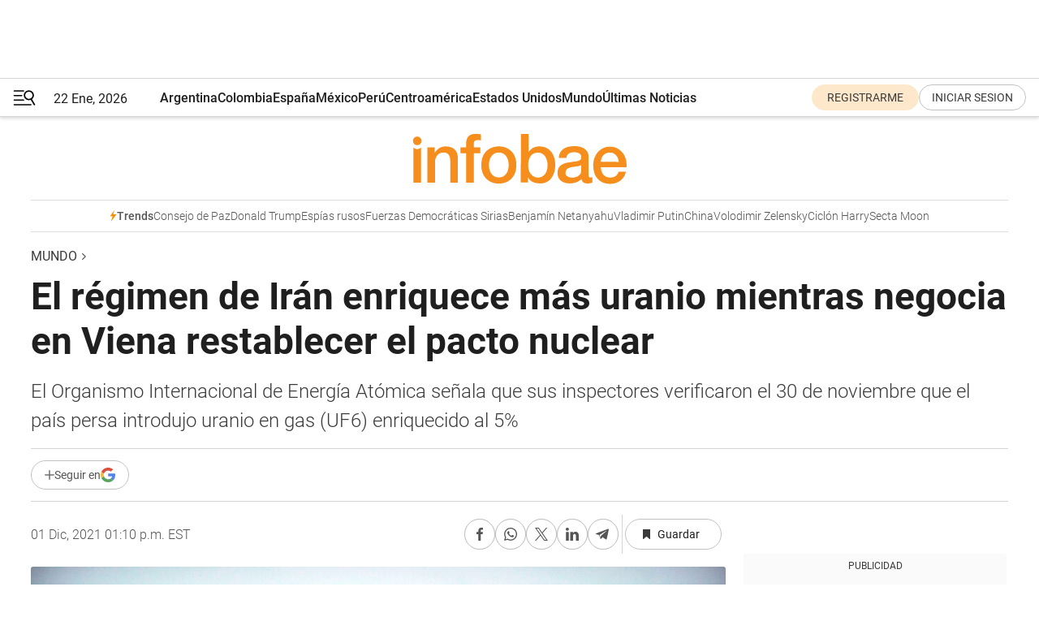

--- FILE ---
content_type: text/html; charset=utf-8
request_url: https://www.infobae.com/america/mundo/2021/12/01/el-regimen-de-iran-enriquece-mas-uranio-mientras-negocia-en-viena-restablecer-el-pacto-nuclear/
body_size: 46563
content:
<!DOCTYPE html><html lang="es" style="scroll-behavior:smooth"><head><meta charSet="UTF-8"/><meta name="MobileOptimized" content="width"/><meta name="HandheldFriendly" content="true"/><meta name="apple-mobile-web-app-capable" content="yes"/><meta name="apple-mobile-web-app-status-bar-style" content="blank-translucent"/><title>El régimen de Irán enriquece más uranio mientras negocia en Viena restablecer el pacto nuclear - Infobae</title><meta name="title" content="El régimen de Irán enriquece más uranio mientras negocia en Viena restablecer el pacto nuclear - Infobae"/><meta name="description" content="El Organismo Internacional de Energía Atómica señala que sus inspectores verificaron el 30 de noviembre que el país persa introdujo uranio en gas (UF6) enriquecido al 5%"/><meta http-equiv="X-UA-Compatible" content="IE=edge,chrome=1"/><link rel="preload" as="font" type="font/woff2" crossorigin="" fetchpriority="high" href="https://www.infobae.com/assets/fonts/roboto-v30-latin-regular.woff2"/><link rel="preload" as="font" type="font/woff2" crossorigin="" fetchpriority="high" href="https://www.infobae.com/assets/fonts/roboto-v30-latin-300.woff2"/><link rel="preload" as="font" type="font/woff2" crossorigin="" fetchpriority="high" href="https://www.infobae.com/assets/fonts/roboto-v30-latin-500.woff2"/><link rel="preload" as="font" type="font/woff2" crossorigin="" fetchpriority="high" href="https://www.infobae.com/assets/fonts/roboto-v30-latin-700.woff2"/><link rel="preload" as="font" type="font/woff2" crossorigin="" fetchpriority="high" href="https://www.infobae.com/assets/fonts/roboto-v30-latin-italic.woff2"/><link rel="preload" as="font" type="font/woff2" crossorigin="" fetchpriority="high" href="https://www.infobae.com/assets/fonts/roboto-v30-latin-300italic.woff2"/><link rel="preload" as="font" type="font/woff2" crossorigin="" fetchpriority="high" href="https://www.infobae.com/assets/fonts/roboto-v30-latin-500italic.woff2"/><link rel="preload" as="font" type="font/woff2" crossorigin="" fetchpriority="high" href="https://www.infobae.com/assets/fonts/roboto-v30-latin-700italic.woff2"/><link rel="preload" href="/pf/resources/dist/infobae/css/main.css?d=3773" as="style"/><link rel="stylesheet" href="/pf/resources/dist/infobae/css/main.css?d=3773" media="screen, print"/><link rel="manifest" crossorigin="use-credentials" href="/pf/resources/manifest.json?d=3773"/><script type="application/javascript" id="polyfill-script">if(!Array.prototype.includes||!(window.Object && window.Object.assign)||!window.Promise||!window.Symbol||!window.fetch){document.write('<script type="application/javascript" src="/pf/dist/engine/polyfill.js?d=3773&mxId=00000000" defer=""><\/script>')}</script><script id="fusion-engine-react-script" type="application/javascript" src="/pf/dist/engine/react.js?d=3773&amp;mxId=00000000" defer=""></script><script id="fusion-engine-combinations-script" type="application/javascript" src="/pf/dist/components/combinations/default.js?d=3773&amp;mxId=00000000" defer=""></script><link rel="preconnect" href="https://sb.scorecardresearch.com/"/><link rel="preconnect" href="https://www.google-analytics.com/"/><link rel="preconnect" href="https://s.go-mpulse.net/"/><link rel="preconnect" href="https://fundingchoicesmessages.google.com/"/><link rel="preconnect" href="https://stats.g.doubleclick.net/"/><link rel="preconnect" href="https://www.googletagservices.com/"/><link id="fusion-template-styles" rel="stylesheet" type="text/css"/><link rel="preload" as="image" href="https://www.infobae.com/assets/images/logos/logo_infobae_naranja.svg"/><script src="/pf/resources/dist/infobae/js/main.js?d=3773" defer=""></script><script src="https://d1bl11pgu3tw3h.cloudfront.net/vendor/comscore/5.2.0/streamsense.min.js?org=infobae" defer=""></script><script src="https://sb.scorecardresearch.com/beacon.js" defer=""></script><script defer="">var _comscore = _comscore || []; _comscore.push({ c1: "2", c2: "8030908", options: { enableFirstPartyCookie: true, bypassUserConsentRequirementFor1PCookie: true } }); (function () { var s = document.createElement("script"), el = document.getElementsByTagName("script")[0]; s.async = true; s.src = "https://sb.scorecardresearch.com/cs/8030908/beacon.js"; el.parentNode.insertBefore(s, el); })();</script><script defer="">try{(function(i,s,o,g,r,a,m){i["GoogleAnalyticsObject"]=r;i[r]=i[r]||function(){(i[r].q=i[r].q||[]).push(arguments)},i[r].l=1*new Date;a=s.createElement(o),m=s.getElementsByTagName(o)[0];a.async=0;a.src=g;m.parentNode.insertBefore(a,m)})(window,document,"script","https://www.google-analytics.com/analytics.js","ga");ga("create","UA-759511-1","auto");ga("send","pageview");}catch(error){console.log("Error al inicializar gaScript:",error);}</script><script src="https://www.googletagmanager.com/gtag/js?id=G-Q2J791G3GV" async=""></script><script defer="">try{window.dataLayer = window.dataLayer || [];function gtag(){dataLayer.push(arguments);}gtag('js', new Date());gtag('config', 'G-Q2J791G3GV');}catch(error){console.log("Error al inicializar gaScript4:",error);}</script><script id="ebx" src="//applets.ebxcdn.com/ebx.js" async=""></script><script async="" src="https://functions.adnami.io/api/macro/adsm.macro.infobae.com.js"></script><script src="https://accounts.google.com/gsi/client" async="" defer=""></script><script>
  !function(e,o,n,i){if(!e){e=e||{},window.permutive=e,e.q=[];var t=function(){return([1e7]+-1e3+-4e3+-8e3+-1e11).replace(/[018]/g,function(e){return(e^(window.crypto||window.msCrypto).getRandomValues(new Uint8Array(1))[0]&15>>e/4).toString(16)})};e.config=i||{},e.config.apiKey=o,e.config.workspaceId=n,e.config.environment=e.config.environment||"production",(window.crypto||window.msCrypto)&&(e.config.viewId=t());for(var g=["addon","identify","track","trigger","query","segment","segments","ready","on","once","user","consent"],r=0;r<g.length;r++){var w=g[r];e[w]=function(o){return function(){var n=Array.prototype.slice.call(arguments,0);e.q.push({functionName:o,arguments:n})}}(w)}}}(window.permutive,"0cd2c32e-1a14-4e1f-96f0-a022c497b9cb","aa463839-b614-4c77-b5e9-6cdf10e1960c",{"consentRequired": true});
    window.googletag=window.googletag||{},window.googletag.cmd=window.googletag.cmd||[],window.googletag.cmd.push(function(){if(0===window.googletag.pubads().getTargeting("permutive").length){var e=window.localStorage.getItem("_pdfps");window.googletag.pubads().setTargeting("permutive",e?JSON.parse(e):[]);var o=window.localStorage.getItem("permutive-id");o&&(window.googletag.pubads().setTargeting("puid",o),window.googletag.pubads().setTargeting("ptime",Date.now().toString())),window.permutive.config.viewId&&window.googletag.pubads().setTargeting("prmtvvid",window.permutive.config.viewId),window.permutive.config.workspaceId&&window.googletag.pubads().setTargeting("prmtvwid",window.permutive.config.workspaceId)}});
    </script><script async="" src="https://a564e303-c351-48a1-b5d1-38585e343734.edge.permutive.app/aa463839-b614-4c77-b5e9-6cdf10e1960c-web.js"></script><script defer="">try{function classThemeChange(){const e=window.localStorage.getItem("theme"),a=document.querySelector("html");a.classList.contains("dark")||"dark"!==e||a.classList.add("dark"),a.classList.contains("dark")&&""===e&&a.classList.remove("dark")}window.addEventListener("themeChange",classThemeChange),classThemeChange();}catch(error){console.log("Error al inicializar themeJS:", error);}</script><script>try{(function(w,d,s,l,i){w[l]=w[l]||[];w[l].push({'gtm.start': new Date().getTime(),event:'gtm.js'});var f=d.getElementsByTagName(s)[0], j=d.createElement(s),dl=l!='dataLayer'?'&l='+l:'';j.async=true;j.src= 'https://www.googletagmanager.com/gtm.js?id='+i+dl;f.parentNode.insertBefore(j,f); })(window,document,'script','dataLayer','GTM-KTGQDC9');}catch(error){console.log("Error al inicializar gtmScript:",error);}</script><script>
  "undefined"!=typeof window&&(window.googlefc=window.googlefc||{},window.googlefc.callbackQueue=window.googlefc.callbackQueue||[],window.googlefc.callbackQueue.push({CONSENT_DATA_READY(){__tcfapi("addEventListener",2.2,(e,o)=>{if(o){console.log("Success getting consent data");let t=JSON.parse(localStorage.getItem("permutive-consent"));if(e?.gdprApplies){if(console.log("Country applies GDPR"),e?.eventStatus==="useractioncomplete"){console.log("First time modal");let n=e.purpose.consents["1"];n?(console.log("Consent accepted"),window.permutive.consent({opt_in:!0,token:"123"})):(console.log("Consent refused"),window.permutive.consent({opt_in:!1}))}else console.log("Consent already granted, skipping.")}else t?.opt_in?console.log("Consent already accepted for non-GDPR country, skipping."):(console.log("No previous consent found; automatically accepting consent."),window.permutive.consent({opt_in:!0,token:"123"}))}else console.error("Error getting consent data")})}}));
  </script><script defer="">try{!function(f,b,e,v,n,t,s) {if(f.fbq)return;n=f.fbq=function(){n.callMethod? n.callMethod.apply(n,arguments):n.queue.push(arguments)}; if(!f._fbq)f._fbq=n;n.push=n;n.loaded=!0;n.version='2.0'; n.queue=[];t=b.createElement(e);t.async=!0; t.src=v;s=b.getElementsByTagName(e)[0]; s.parentNode.insertBefore(t,s)}(window, document,'script', 'https://connect.facebook.net/en_US/fbevents.js'); fbq('init', '336383993555320'); fbq('track', 'PageView'); fbq('track', 'ViewContent');}catch(error){console.log("Error al inicializar facebookPixelRawCodeScript:",error);}</script><script src="https://cdn.onesignal.com/sdks/web/v16/OneSignalSDK.page.js" defer=""></script><script>const getCountry=(timeZone)=>{switch(timeZone){case 'America/Argentina/Buenos_Aires':case 'America/Argentina/Catamarca':case 'America/Argentina/ComodRivadavia':case 'America/Argentina/Cordoba':case 'America/Argentina/Jujuy':case 'America/Argentina/La_Rioja':case 'America/Argentina/Mendoza':case 'America/Argentina/Rio_Gallegos':case 'America/Argentina/Salta':case 'America/Argentina/San_Juan':case 'America/Argentina/San_Luis':case 'America/Argentina/Tucuman':case 'America/Argentina/Ushuaia':case 'America/Buenos_Aires':case 'America/Catamarca':case 'America/Cordoba':case 'America/Jujuy':case 'America/Mendoza':case 'America/Rosario':return'Argentina';case 'America/Bahia_Banderas':case 'America/Cancun':case 'America/Chihuahua':case 'America/Ciudad_Juarez':case 'America/Ensenada':case 'America/Hermosillo':case 'America/Matamoros':case 'America/Mazatlan':case 'America/Merida':case 'America/Mexico_City':case 'America/Monterrey':case 'America/Ojinaga':case 'America/Santa_Isabel':case 'America/Tijuana':case 'Mexico/BajaNorte':case 'Mexico/BajaSur':case 'Mexico/General':return'México';case 'Africa/Ceuta':case 'Atlantic/Canary':case 'Europe/Madrid':return'España';case 'America/Lima':return'Perú';case 'America/Bogota':return'Colombia';default:return'Otros'}};const country=getCountry(Intl.DateTimeFormat().resolvedOptions().timeZone);const getActionMessage=()=>{if(country==='Argentina'){return'Suscribite a nuestras notificaciones para recibir las últimas noticias de Argentina.'}
          if(country==='Otros'){return'Suscríbete a nuestras notificaciones para recibir las últimas noticias de todos los países.'}
          return'Suscríbete a nuestras notificaciones para recibir las últimas noticias de '+country+'.'};window.OneSignalDeferred=window.OneSignalDeferred||[];window.OneSignalDeferred.push(async(OneSignal)=>{await OneSignal.init({appId:'bef19c97-ed8d-479f-a038-e9d3da77d4c9',safari_web_id:'web.onesignal.auto.364542e4-0165-4e49-b6eb-0136f3f4eaa9',notifyButton:{enable:!1},allowLocalhostAsSecureOrigin:!0,serviceWorkerParam:{scope:'/'},serviceWorkerPath:'OneSignalSDKWorker.js',promptOptions:{slidedown:{prompts:[{type:'push',autoPrompt:!0,text:{actionMessage:getActionMessage(),acceptButton:'Suscribirse',cancelButton:'Después'},},],},},welcomeNotification:{title:'¡Bienvenido!',message:'Gracias por suscribirte a las notificaciones',url:'https://www.infobae.com/',},});OneSignal.User.addTag('region',country)})</script><link rel="dns-prefetch" href="https://sb.scorecardresearch.com/"/><link rel="dns-prefetch" href="https://www.google-analytics.com/"/><link rel="dns-prefetch" href="https://s.go-mpulse.net/"/><link rel="dns-prefetch" href="https://fundingchoicesmessages.google.com/"/><link rel="dns-prefetch" href="https://stats.g.doubleclick.net/"/><link rel="dns-prefetch" href="https://www.googletagservices.com/"/><meta name="viewport" content="width=device-width, initial-scale=1.0, user-scalable=yes, minimum-scale=0.5, maximum-scale=2.0"/><meta name="google-site-verification" content="DqMfuNB2bg-Ou_FEVXxZuzmDpPJ1ZVmOQVvwfJACGmM"/><link rel="canonical" href="https://www.infobae.com/america/mundo/2021/12/01/el-regimen-de-iran-enriquece-mas-uranio-mientras-negocia-en-viena-restablecer-el-pacto-nuclear/"/><link rel="amphtml" href="https://www.infobae.com/america/mundo/2021/12/01/el-regimen-de-iran-enriquece-mas-uranio-mientras-negocia-en-viena-restablecer-el-pacto-nuclear/?outputType=amp-type"/><meta property="keywords" content="irán,pacto nuclear,estados unidos,últimas noticias américa"/><meta name="robots" content="index, follow"/><meta name="googlebot" content="index, follow"/><meta name="robots" content="max-image-preview:large"/><meta name="distribution" content="global"/><meta name="rating" content="general"/><meta name="language" content="es_ES"/><link rel="alternate" type="application/rss+xml" title="RSS de Mundo - Infobae" href="https://www.infobae.com/arc/outboundfeeds/rss/category/america/mundo/"/><meta name="news_keywords" content="irán,pacto nuclear,estados unidos,últimas noticias américa"/><meta property="article:section" content="Mundo"/><meta property="article:section" content="América"/><meta property="article:published_time" content="2021-12-01T18:10:25.221Z"/><meta property="article:tag" content="irán"/><meta property="article:tag" content="pacto nuclear"/><meta property="article:tag" content="estados unidos"/><meta property="article:tag" content="últimas noticias américa"/><meta property="article:opinion" content="false"/><meta name="twitter:card" content="summary_large_image"/><meta name="twitter:creator" content="@infobae"/><meta name="twitter:description" content="El Organismo Internacional de Energía Atómica señala que sus inspectores verificaron el 30 de noviembre que el país persa introdujo uranio en gas (UF6) enriquecido al 5%"/><meta name="twitter:image" content="https://www.infobae.com/resizer/v2/M5FREGGZMNDEFAOIJIIESFT4JA.jpg?auth=5aa2d46bc50a147dffed27d95eaaf75b79bf8109b6754d6b5a96938360fb4e82&amp;smart=true&amp;width=1024&amp;height=512&amp;quality=85"/><meta name="twitter:site" content="@infobae"/><meta name="twitter:title" content="El régimen de Irán enriquece más uranio mientras negocia en Viena restablecer el pacto nuclear"/><meta property="twitter:domain" content="infobae.com"/><meta property="twitter:url" content="https://www.infobae.com/america/mundo/2021/12/01/el-regimen-de-iran-enriquece-mas-uranio-mientras-negocia-en-viena-restablecer-el-pacto-nuclear/"/><meta property="og:title" content="El régimen de Irán enriquece más uranio mientras negocia en Viena restablecer el pacto nuclear"/><meta property="og:description" content="El Organismo Internacional de Energía Atómica señala que sus inspectores verificaron el 30 de noviembre que el país persa introdujo uranio en gas (UF6) enriquecido al 5%"/><meta property="og:url" content="https://www.infobae.com/america/mundo/2021/12/01/el-regimen-de-iran-enriquece-mas-uranio-mientras-negocia-en-viena-restablecer-el-pacto-nuclear/"/><meta property="og:type" content="article"/><meta property="og:site_name" content="infobae"/><meta property="og:locale" content="es_LA"/><meta property="og:image" itemProp="image" content="https://www.infobae.com/resizer/v2/M5FREGGZMNDEFAOIJIIESFT4JA.jpg?auth=5aa2d46bc50a147dffed27d95eaaf75b79bf8109b6754d6b5a96938360fb4e82&amp;smart=true&amp;width=1200&amp;height=630&amp;quality=85"/><meta property="og:image:width" content="1200"/><meta property="og:image:height" content="630"/><meta property="fb:app_id" content="303536999846097"/><meta property="fb:pages" content="34839376970"/><meta property="fb:pages" content="436205896728888"/><meta property="fb:pages" content="142361755806396"/><meta name="isDFP" content="true"/><meta name="dfpPageType" content="nota"/><meta name="dfp_path" content="infobae/america/mundo"/><meta property="article:publisher" content="https://www.facebook.com/infobae"/><script type="application/ld+json">{"@context":"https://schema.org","@type":"NewsMediaOrganization","name":"Infobae","description":"El sitio de noticias en español más leído en el mundo. Con redacciones en Ciudad de México, Madrid, Bogotá, Lima y Buenos Aires; y corresponsales en las principales ciudades del mundo.","email":"contacto@infobae.com","url":"https://www.infobae.com","sameAs":["https://www.facebook.com/Infobae/","https://www.youtube.com/@Infobae","https://x.com/infobae","https://es.wikipedia.org/wiki/Infobae","https://whatsapp.com/channel/0029Va9TEIjLdQefbAqn7T1g"],"logo":{"@type":"ImageObject","url":"https://www.infobae.com/resizer/v2/NCYGYV4JW5CQHKEULJMKQU6MZU.png?auth=31eb621d6ad5fda030d6c893a4efe3120a76cc8178216c9c9a07fd3dd89a360f&width=255&height=60&quality=90","height":60,"width":255}}</script><script type="application/ld+json">{"@context":"https://schema.org","@type":"BreadcrumbList","itemListElement":[{"@type":"ListItem","position":1,"item":{"@id":"https://infobae.com","name":"Infobae"}},{"@type":"ListItem","position":2,"item":{"@id":"https://infobae.com/america/mundo","name":"Mundo"}}]}</script><script type="application/ld+json">{"@context":"https://schema.org","@type":"NewsArticle","headline":"El régimen de Irán enriquece más uranio mientras negocia en Viena restablecer el pacto nuclear","description":"El Organismo Internacional de Energía Atómica señala que sus inspectores verificaron el 30 de noviembre que el país persa introdujo uranio en gas (UF6) enriquecido al 5%","articleBody":"El régimen de Irán intensificó su programa nuclear produciendo más uranio enriquecido con equipos más modernos en una planta subterránea, coincidiendo con las negociaciones en Viena sobre el restablecimiento del pacto nuclear de 2015, según informó este miércoles el OIEA, la agencia atómica de la ONU. En un informe enviado a los estados miembros, el Organismo Internacional de Energía Atómica (OIEA) señala que sus inspectores verificaron el 30 de noviembre que Irán introdujo uranio en gas (UF6) enriquecido al 5% en 166 avanzadas centrifugadoras de gas del tipo IR-6 para producir uranio con una pureza del 20 por ciento. El pacto conocido como JCPOA (por sus siglas en inglés), que Irán y seis grandes potencias, entre ellas Estados Unidos, pretenden salvar en Viena prevé un enriquecimiento máximo del 3,67 por ciento. El régimen persa ha enriquecido en el pasado incluso hasta el 60%, un nivel muy cercano al 90%, necesario para poder producir armas nucleares. El uranio enriquecido tiene aplicaciones civiles, como combustible para plantas atómicas, pero también militares. Estas nuevas actividades se producen en Fordow, una planta subterránea que Irán construyó al sur de Teherán en secreto antes de ser descubierta por la comunidad internacional en 2009. Los inspectores del OIEA, cuyo acceso para las verificaciones ha sido sustancialmente reducido por Irán desde hace meses, señalan además que los técnicos iraníes siguen usando 1.044 centrifugadoras del tipo IR-1 (más lentas que las IR-6) para producir uranio enriquecido hasta un 20 por ciento. Además, han instalado en Fordow otras 94 centrifugadoras del tipo IR-6, aunque todavía no las han puesto en marcha, concluye el OIEA. Estas verificaciones, hechas públicas hoy por el director general del organismo, Rafael Grossi, se producen durante el tercer día de las negociaciones para restablecer el JCPOA. Estados Unidos había abandonado el acuerdo en 2018 e impuesto nuevas sanciones, que siguen vigentes hasta hoy, aunque la administración de Joe Biden desea restablecer el JCPOA. Para levantar las medidas punitivas, Washington exige que Irán cumpla primero sus obligaciones establecidas en el JCPOA, que prevé una serie de limitaciones a su programa nuclear para evitar que se haga con armas atómicas a corto plazo. Las delegaciones de Irán y Estados Unidos no se reúnen cara a cara en Viena, ante la negativa iraní a sentarse en la misma mesa, por lo que los norteamericanos participan en las conversaciones mediante intermediarios. “No habrá conversaciones bilaterales entre la delegación de Irán y la de Estados Unidos en Viena”, afirmó en su rueda de prensa semanal el vocero del Ministerio de Exteriores iraní, Said Jatibzade. Tras una jornada inaugural a nivel de altos cargos el lunes, las partes prosiguieron este martes y miércoles con las conversaciones a nivel de grupos de trabajo, centrados en levantar las sanciones y asuntos nucleares de Irán. (Con información de EFE) Seguir leyendo: La agencia nuclear de la ONU se retiró de Irán sin un acuerdo sobre la vigilancia del programa atómico del régimen Para EEUU, Irán “no va por el buen camino” tras haber aumentado sus reservas de uranio enriquecido Estados Unidos y sus aliados del Golfo Pérsico acusaron a Irán de provocar “una crisis nuclear”","url":"https://www.infobae.com/america/mundo/2021/12/01/el-regimen-de-iran-enriquece-mas-uranio-mientras-negocia-en-viena-restablecer-el-pacto-nuclear/","dateCreated":"2021-12-01T17:33:29Z","dateModified":"2021-12-01T18:10:25Z","datePublished":"2021-12-01T18:10:25Z","mainEntityOfPage":{"@type":"WebPage","@id":"https://www.infobae.com/america/mundo/2021/12/01/el-regimen-de-iran-enriquece-mas-uranio-mientras-negocia-en-viena-restablecer-el-pacto-nuclear/"},"articleSection":"Mundo","creator":{"@type":"Organization","name":"INFOBAE","url":"https://www.infobae.com"},"keywords":"irán,pacto nuclear,estados unidos,últimas noticias américa","isAccessibleForFree":true,"copyrightYear":2021,"copyrightHolder":{"@type":"Organization","name":"Infobae","url":"https://www.infobae.com"},"inLanguage":"es-AR","contentLocation":{"@type":"Place","name":"Argentina"},"publisher":{"@type":"Organization","name":"infobae","logo":{"@type":"ImageObject","url":"https://www.infobae.com/resizer/v2/NCYGYV4JW5CQHKEULJMKQU6MZU.png?auth=31eb621d6ad5fda030d6c893a4efe3120a76cc8178216c9c9a07fd3dd89a360f&width=255&height=60&quality=90","height":60,"width":255}},"author":{"@type":"Organization","name":"INFOBAE","url":"https://www.infobae.com"},"image":[{"@type":"ImageObject","url":"https://www.infobae.com/resizer/v2/M5FREGGZMNDEFAOIJIIESFT4JA.jpg?auth=5aa2d46bc50a147dffed27d95eaaf75b79bf8109b6754d6b5a96938360fb4e82&smart=true&width=1200&height=675&quality=85","width":1200,"height":675},{"@type":"ImageObject","url":"https://www.infobae.com/resizer/v2/M5FREGGZMNDEFAOIJIIESFT4JA.jpg?auth=5aa2d46bc50a147dffed27d95eaaf75b79bf8109b6754d6b5a96938360fb4e82&smart=true&width=1200&height=900&quality=85","width":1200,"height":900},{"@type":"ImageObject","url":"https://www.infobae.com/resizer/v2/M5FREGGZMNDEFAOIJIIESFT4JA.jpg?auth=5aa2d46bc50a147dffed27d95eaaf75b79bf8109b6754d6b5a96938360fb4e82&smart=true&width=1200&height=1200&quality=85","width":1200,"height":1200}]}</script><link rel="shortcut icon" type="image/x-icon" href="/pf/resources/favicon/favicon-32x32.png?d=3773"/><link rel="icon" sizes="16x16" type="image/png" href="/pf/resources/favicon/favicon-16x16.png?d=3773"/><link rel="icon" type="image/png" sizes="32x32" href="/pf/resources/favicon/favicon-32x32.png?d=3773"/><link rel="apple-touch-icon" href="/pf/resources/favicon/apple-touch-icon.png?d=3773"/><link rel="apple-touch-icon-precomposed" href="/pf/resources/favicon/apple-touch-icon-precomposed.png?d=3773"/><link rel="apple-touch-icon-120x120" href="/pf/resources/favicon/apple-touch-icon-120x120.png?d=3773"/><link rel="apple-touch-icon-120x120-precomposed" href="/pf/resources/favicon/apple-touch-icon-120x120-precomposed.png?d=3773"/><link rel="apple-touch-icon-152x152" href="/pf/resources/favicon/apple-touch-icon-152x152.png?d=3773"/><link rel="apple-touch-icon-152x152-precomposed" href="/pf/resources/favicon/apple-touch-icon-152x152-precomposed.png?d=3773"/><link rel="shortcut icon" sizes="192x192" href="/pf/resources/favicon/android-chrome-192x192.png?d=3773"/><link rel="shortcut icon" sizes="512x512" href="/pf/resources/favicon/android-chrome-512x512.png?d=3773"/><script async="" src="https://www.google.com/adsense/search/ads.js"></script><script>
        (function(g,o){
          g[o] = g[o] || function () {
            (g[o]['q'] = g[o]['q'] || []).push(arguments)
          }, g[o]['t'] = 1 * new Date
        })(window,'_googCsa');
      </script>
<script>(window.BOOMR_mq=window.BOOMR_mq||[]).push(["addVar",{"rua.upush":"false","rua.cpush":"true","rua.upre":"false","rua.cpre":"true","rua.uprl":"false","rua.cprl":"false","rua.cprf":"false","rua.trans":"SJ-505d2e7f-5588-45de-aaff-f2bc2e788d91","rua.cook":"false","rua.ims":"false","rua.ufprl":"false","rua.cfprl":"false","rua.isuxp":"false","rua.texp":"norulematch","rua.ceh":"false","rua.ueh":"false","rua.ieh.st":"0"}]);</script>
                              <script>!function(e){var n="https://s.go-mpulse.net/boomerang/";if("False"=="True")e.BOOMR_config=e.BOOMR_config||{},e.BOOMR_config.PageParams=e.BOOMR_config.PageParams||{},e.BOOMR_config.PageParams.pci=!0,n="https://s2.go-mpulse.net/boomerang/";if(window.BOOMR_API_key="C7HNE-7B57D-WM7L2-K2VFG-FX3EW",function(){function e(){if(!o){var e=document.createElement("script");e.id="boomr-scr-as",e.src=window.BOOMR.url,e.async=!0,i.parentNode.appendChild(e),o=!0}}function t(e){o=!0;var n,t,a,r,d=document,O=window;if(window.BOOMR.snippetMethod=e?"if":"i",t=function(e,n){var t=d.createElement("script");t.id=n||"boomr-if-as",t.src=window.BOOMR.url,BOOMR_lstart=(new Date).getTime(),e=e||d.body,e.appendChild(t)},!window.addEventListener&&window.attachEvent&&navigator.userAgent.match(/MSIE [67]\./))return window.BOOMR.snippetMethod="s",void t(i.parentNode,"boomr-async");a=document.createElement("IFRAME"),a.src="about:blank",a.title="",a.role="presentation",a.loading="eager",r=(a.frameElement||a).style,r.width=0,r.height=0,r.border=0,r.display="none",i.parentNode.appendChild(a);try{O=a.contentWindow,d=O.document.open()}catch(_){n=document.domain,a.src="javascript:var d=document.open();d.domain='"+n+"';void(0);",O=a.contentWindow,d=O.document.open()}if(n)d._boomrl=function(){this.domain=n,t()},d.write("<bo"+"dy onload='document._boomrl();'>");else if(O._boomrl=function(){t()},O.addEventListener)O.addEventListener("load",O._boomrl,!1);else if(O.attachEvent)O.attachEvent("onload",O._boomrl);d.close()}function a(e){window.BOOMR_onload=e&&e.timeStamp||(new Date).getTime()}if(!window.BOOMR||!window.BOOMR.version&&!window.BOOMR.snippetExecuted){window.BOOMR=window.BOOMR||{},window.BOOMR.snippetStart=(new Date).getTime(),window.BOOMR.snippetExecuted=!0,window.BOOMR.snippetVersion=12,window.BOOMR.url=n+"C7HNE-7B57D-WM7L2-K2VFG-FX3EW";var i=document.currentScript||document.getElementsByTagName("script")[0],o=!1,r=document.createElement("link");if(r.relList&&"function"==typeof r.relList.supports&&r.relList.supports("preload")&&"as"in r)window.BOOMR.snippetMethod="p",r.href=window.BOOMR.url,r.rel="preload",r.as="script",r.addEventListener("load",e),r.addEventListener("error",function(){t(!0)}),setTimeout(function(){if(!o)t(!0)},3e3),BOOMR_lstart=(new Date).getTime(),i.parentNode.appendChild(r);else t(!1);if(window.addEventListener)window.addEventListener("load",a,!1);else if(window.attachEvent)window.attachEvent("onload",a)}}(),"".length>0)if(e&&"performance"in e&&e.performance&&"function"==typeof e.performance.setResourceTimingBufferSize)e.performance.setResourceTimingBufferSize();!function(){if(BOOMR=e.BOOMR||{},BOOMR.plugins=BOOMR.plugins||{},!BOOMR.plugins.AK){var n="true"=="true"?1:0,t="",a="gqh2f5qx3thii2lsatbq-f-346bdb35a-clientnsv4-s.akamaihd.net",i="false"=="true"?2:1,o={"ak.v":"39","ak.cp":"619111","ak.ai":parseInt("650669",10),"ak.ol":"0","ak.cr":8,"ak.ipv":4,"ak.proto":"h2","ak.rid":"55e66c1d","ak.r":41406,"ak.a2":n,"ak.m":"dscr","ak.n":"ff","ak.bpcip":"52.15.162.0","ak.cport":35846,"ak.gh":"23.216.9.134","ak.quicv":"","ak.tlsv":"tls1.3","ak.0rtt":"","ak.0rtt.ed":"","ak.csrc":"-","ak.acc":"","ak.t":"1769080003","ak.ak":"hOBiQwZUYzCg5VSAfCLimQ==zFdFiW7CClDB5AbDiNjUcuPEpo5GgKJGUcFQvV3vMoFCV/GzpLBECllIhUSngIjUkTocpi74OdVRoTrzds/gngt4XgHmBwFB1hz1mxfme3H5OtsRN0Lnz0sCZxeWVbdT3FrMqHlQMi7KVPqPo3VpgXROQIFNJVOQNk1Gu3cfIk+cZDPbZR3f3lZdJvLsX+sY94JNwYaBmCCLg8cVBTEhXuXTV/[base64]","ak.pv":"136","ak.dpoabenc":"","ak.tf":i};if(""!==t)o["ak.ruds"]=t;var r={i:!1,av:function(n){var t="http.initiator";if(n&&(!n[t]||"spa_hard"===n[t]))o["ak.feo"]=void 0!==e.aFeoApplied?1:0,BOOMR.addVar(o)},rv:function(){var e=["ak.bpcip","ak.cport","ak.cr","ak.csrc","ak.gh","ak.ipv","ak.m","ak.n","ak.ol","ak.proto","ak.quicv","ak.tlsv","ak.0rtt","ak.0rtt.ed","ak.r","ak.acc","ak.t","ak.tf"];BOOMR.removeVar(e)}};BOOMR.plugins.AK={akVars:o,akDNSPreFetchDomain:a,init:function(){if(!r.i){var e=BOOMR.subscribe;e("before_beacon",r.av,null,null),e("onbeacon",r.rv,null,null),r.i=!0}return this},is_complete:function(){return!0}}}}()}(window);</script></head><body class="nd-body"><noscript><img src="https://sb.scorecardresearch.com/p?c1=2&amp;c2=8030908&amp;cv=4.4.0&amp;cj=1"/></noscript><noscript><iframe src="https://www.googletagmanager.com/ns.html?id=GTM-KTGQDC9" height="0" width="0" style="display:none;visibility:hidden"></iframe></noscript><noscript><img height="1" width="1" style="display:none" src="https://www.facebook.com/tr?id=336383993555320&ev=PageView&noscript=1"/></noscript><div id="fusion-app" class="fusion-app | infobae grid"><div class="article-right-rail-centered "><div class="article-right-rail-centered-layout "><nav><div class="interstitial_800x600 ad-wrapper"><div id="infobae_america_mundo_nota_interstitial_800x600" class="ad-interstitial-bg hide"></div><div class="dfpAd ad-interstitial"><button id="infobae_america_mundo_nota_interstitial_800x600_close" aria-label="infobae_america_mundo_nota_interstitial_800x600" class="close_ad hide"><i class="close"></i></button><div id="infobae/america/mundo/nota/interstitial_800x600" class="infobae/america/mundo/nota/interstitial_800x600 arcad"></div></div></div><div style="position:relative"><div class="masthead-navbar " id="mastheadnavbar"><div class="site-header" id="siteheader"><div class="sticky-navbar-ad-container"><div class="top_banner_970x80 ad-wrapper"><div class="dfpAd ad-top-banner"><div id="infobae/america/mundo/nota/top_banner_970x80" class="infobae/america/mundo/nota/top_banner_970x80 arcad"></div></div></div></div><div class="sectionnav-container"><span aria-label="Menu" class="hamburger hamburger-wrapper close" role="button" tabindex="-1"><svg viewBox="0 0 28 20" id="hamburger-icon" xmlns="http://www.w3.org/2000/svg" class="hamburger-icon" data-name="hamburger-icon" fill=""><path d="M27.8061 18.2936L23.9009 11.7199C26.6545 9.62581 27.2345 5.75713 25.1799 2.96266C23.0598 0.111715 18.9446 -0.552677 15.9985 1.50445C14.5751 2.49996 13.6279 3.97419 13.3517 5.66252C13.0628 7.34757 13.4737 9.04405 14.498 10.4274C16.2587 12.8169 19.499 13.7133 22.2858 12.6261L26.1944 19.1875C26.3514 19.4517 26.5513 19.6089 26.7784 19.668C26.9927 19.7238 27.2342 19.6816 27.4707 19.5593C28.2062 19.1465 28.0218 18.6387 27.8221 18.2846L27.8061 18.2936ZM24.3917 7.88058C24.0673 9.0572 23.2806 10.0477 22.1932 10.6578C21.1218 11.259 19.8172 11.4316 18.6191 11.1196C16.1094 10.466 14.6138 7.94849 15.2862 5.50947C15.9587 3.07045 18.5492 1.61694 21.0589 2.27047C23.5686 2.92401 25.0642 5.44156 24.3917 7.88058Z" fill=""></path><path d="M0 1.129C0 0.675362 0.371315 0.307617 0.829355 0.307617H12.9866C13.4446 0.307617 13.8159 0.675362 13.8159 1.129C13.8159 1.58264 13.4446 1.95038 12.9866 1.95038H0.829355C0.371315 1.95038 0 1.58264 0 1.129ZM0 7.04295C0 6.58931 0.371315 6.22157 0.829355 6.22157H10.5951C11.0531 6.22157 11.4245 6.58931 11.4245 7.04295C11.4245 7.49659 11.0531 7.86433 10.5951 7.86433H0.829355C0.371315 7.86433 0 7.49659 0 7.04295ZM0 12.9569C0 12.5033 0.371315 12.1355 0.829355 12.1355H12.9866C13.4446 12.1355 13.8159 12.5033 13.8159 12.9569C13.8159 13.4105 13.4446 13.7783 12.9866 13.7783H0.829355C0.371315 13.7783 0 13.4105 0 12.9569ZM0 18.8709C0 18.4172 0.371315 18.0495 0.829355 18.0495H22.4792C22.9372 18.0495 23.3086 18.4172 23.3086 18.8709C23.3086 19.3245 22.9372 19.6922 22.4792 19.6922H0.829355C0.371315 19.6922 0 19.3245 0 18.8709Z" fill=""></path></svg></span><a aria-label="infobae" class="site-logo" href="https://www.infobae.com/"><span class="site-logo"><img alt="Infobae" class="logo-image" height="25px" src="https://www.infobae.com/assets/images/logos/logo_infobae_naranja.svg" width="105px" fetchpriority="high" loading="eager"/></span></a><p class="date-info">22 Ene, 2026</p><div class="login-register-container"></div></div></div><nav class="content side-menu" id="side-menu" style="top:undefinedpx;height:calc(100vh - undefinedpx)"><div class="side-menu-sticky-items"><div class="queryly_searchicon_img"><label for="queryly_toggle" id="queryly-label"><button>Buscar en todo el sitio<svg id="search-icon" data-name="search-icon" xmlns="http://www.w3.org/2000/svg" viewBox="0 0 30 30"><path d="M20.35,17.59a10.43,10.43,0,1,0-3.21,3l7.7,7.65a2.19,2.19,0,1,0, 3.17-3l-.08-.07Zm-8.53.72a6.74,6.74,0,1,1,6.74-6.75,6.74,6.74,0,0,1-6.74,6.75Zm0,0"></path></svg></button></label></div></div><div class="dropdown"><div id="dropdown-item-ctn0" class="dropdown-item-ctn"><a class="item non-bold" href="https://www.infobae.com/?noredirect" rel="noopener noreferrer">Argentina</a></div><div id="dropdown-body0" class="dropdown-body"></div></div><div class="dropdown"><div id="dropdown-item-ctn2" class="dropdown-item-ctn"><a class="item non-bold" href="https://www.infobae.com/colombia/" rel="noopener noreferrer">Colombia</a></div><div id="dropdown-body2" class="dropdown-body"></div></div><div class="dropdown"><div id="dropdown-item-ctn4" class="dropdown-item-ctn"><a class="item non-bold" href="https://www.infobae.com/espana/" rel="noopener noreferrer">España</a></div><div id="dropdown-body4" class="dropdown-body"></div></div><div class="dropdown"><div id="dropdown-item-ctn6" class="dropdown-item-ctn"><a class="item non-bold" href="https://www.infobae.com/mexico/" rel="noopener noreferrer">México</a></div><div id="dropdown-body6" class="dropdown-body"></div></div><div class="dropdown"><div id="dropdown-item-ctn8" class="dropdown-item-ctn"><a class="item non-bold" href="https://www.infobae.com/peru/" rel="noopener noreferrer">Perú</a></div><div id="dropdown-body8" class="dropdown-body"></div></div><div class="dropdown"><div id="dropdown-item-ctn10" class="dropdown-item-ctn"><a class="item non-bold" href="https://www.infobae.com/centroamerica/" rel="noopener noreferrer">Centroamérica</a></div><div id="dropdown-body10" class="dropdown-body"></div></div><div class="dropdown"><div id="dropdown-item-ctn12" class="dropdown-item-ctn"><a class="item non-bold" href="https://www.infobae.com/estados-unidos/" rel="noopener noreferrer">Estados Unidos</a></div><div id="dropdown-body12" class="dropdown-body"></div></div><div class="dropdown"><div id="dropdown-item-ctn14" class="dropdown-item-ctn"><a class="item" href="https://www.infobae.com/america/" rel="noopener noreferrer">Mundo</a><div aria-label="Menu Item" class="icon-dropdown" role="button" tabindex="-1"><svg id="down-icon0" width="12" height="12" viewBox="0 0 12 8" fill="none" xmlns="http://www.w3.org/2000/svg" class="icon-drop "><path d="M-9.87742e-07 1.167C-9.69427e-07 0.748023 0.335182 0.41284 0.754162 0.41284C0.969636 0.41284 1.17314 0.496636 1.31679 0.652256L5.98541 5.72789L10.654 0.652257C10.9294 0.341015 11.4082 0.293132 11.7314 0.568461C12.0546 0.84379 12.0905 1.32262 11.8152 1.64584C11.8032 1.65781 11.7913 1.68175 11.7793 1.69372L6.54804 7.36789C6.26074 7.67913 5.78191 7.6911 5.47067 7.41577C5.4587 7.4038 5.44673 7.39183 5.42278 7.36789L0.203504 1.68175C0.071824 1.5381 -9.96114e-07 1.35853 -9.87742e-07 1.167Z" fill="#9B9B9B"></path></svg></div></div><div id="dropdown-body14" class="dropdown-body"><a class="dropdown-item" href="https://www.infobae.com/venezuela/"><span class="dropdown-submenu">Venezuela</span></a><a class="dropdown-item" href="https://www.infobae.com/economist/"><span class="dropdown-submenu">The economist</span></a><a class="dropdown-item" href="https://www.infobae.com/wapo/"><span class="dropdown-submenu">The Washington Post</span></a><a class="dropdown-item" href="https://www.infobae.com/america/realeza/"><span class="dropdown-submenu">Realeza</span></a><a class="dropdown-item" href="https://www.infobae.com/america/opinion/"><span class="dropdown-submenu">Opinión</span></a></div></div><div class="dropdown"><div id="dropdown-item-ctn16" class="dropdown-item-ctn"><a class="item non-bold" href="https://www.infobae.com/ultimas-noticias-america/" rel="noopener noreferrer">Últimas Noticias</a></div><div id="dropdown-body16" class="dropdown-body"></div></div><div class="dropdown"><div id="dropdown-item-ctn18" class="dropdown-item-ctn"><a class="item non-bold" href="https://www.infobae.com/entretenimiento/" rel="noopener noreferrer">Entretenimiento</a></div><div id="dropdown-body18" class="dropdown-body"></div></div><div class="dropdown"><div id="dropdown-item-ctn20" class="dropdown-item-ctn"><a class="item non-bold" href="https://www.infobae.com/deportes/" rel="noopener noreferrer">Deportes</a></div><div id="dropdown-body20" class="dropdown-body"></div></div><div class="dropdown"><div id="dropdown-item-ctn22" class="dropdown-item-ctn"><a class="item" href="https://www.infobae.com/tendencias/" rel="noopener noreferrer">Tendencias</a><div aria-label="Menu Item" class="icon-dropdown" role="button" tabindex="-1"><svg id="down-icon0" width="12" height="12" viewBox="0 0 12 8" fill="none" xmlns="http://www.w3.org/2000/svg" class="icon-drop "><path d="M-9.87742e-07 1.167C-9.69427e-07 0.748023 0.335182 0.41284 0.754162 0.41284C0.969636 0.41284 1.17314 0.496636 1.31679 0.652256L5.98541 5.72789L10.654 0.652257C10.9294 0.341015 11.4082 0.293132 11.7314 0.568461C12.0546 0.84379 12.0905 1.32262 11.8152 1.64584C11.8032 1.65781 11.7913 1.68175 11.7793 1.69372L6.54804 7.36789C6.26074 7.67913 5.78191 7.6911 5.47067 7.41577C5.4587 7.4038 5.44673 7.39183 5.42278 7.36789L0.203504 1.68175C0.071824 1.5381 -9.96114e-07 1.35853 -9.87742e-07 1.167Z" fill="#9B9B9B"></path></svg></div></div><div id="dropdown-body22" class="dropdown-body"><a class="dropdown-item" href="https://www.infobae.com/tendencias/estar-mejor/"><span class="dropdown-submenu">Estar Mejor</span></a></div></div><div class="dropdown"><div id="dropdown-item-ctn24" class="dropdown-item-ctn"><a class="item non-bold" href="https://www.infobae.com/tecno/" rel="noopener noreferrer">Tecno</a></div><div id="dropdown-body24" class="dropdown-body"></div></div><div class="dropdown"><div id="dropdown-item-ctn26" class="dropdown-item-ctn"><a class="item non-bold" href="https://www.infobae.com/cultura/" rel="noopener noreferrer">Cultura</a></div><div id="dropdown-body26" class="dropdown-body"></div></div><div class="dropdown"><div id="dropdown-item-ctn28" class="dropdown-item-ctn"><a class="item non-bold" href="https://www.infobae.com/malditos-nerds/" rel="noopener noreferrer">Malditos Nerds</a></div><div id="dropdown-body28" class="dropdown-body"></div></div><div class="dropdown"><div id="dropdown-item-ctn30" class="dropdown-item-ctn"><a class="item non-bold" href="https://www.infobae.com/virales/" rel="noopener noreferrer">Virales</a></div><div id="dropdown-body30" class="dropdown-body"></div></div><div class="dropdown"><div id="dropdown-item-ctn32" class="dropdown-item-ctn"><a class="item non-bold" href="https://www.infobae.com/salud/" rel="noopener noreferrer">Salud</a></div><div id="dropdown-body32" class="dropdown-body"></div></div><div class="dropdown"><div id="dropdown-item-ctn34" class="dropdown-item-ctn"><a class="item non-bold" href="https://www.infobae.com/podcasts/" rel="noopener noreferrer">Podcasts</a></div><div id="dropdown-body34" class="dropdown-body"></div></div><div class="dark-mode-btn "><div class="dark-mode-btn__container "><div class="dark-mode-btn__toggler "><div class="dark-mode-btn__circle "></div><svg class="light-icon" width="12" height="12" viewBox="0 0 12 12" fill="none" xmlns="http://www.w3.org/2000/svg"><path d="M12 6.10608C11.8953 6.34856 11.7107 6.445 11.4462 6.43122C11.2092 6.41745 10.9722 6.43122 10.738 6.42847C10.4762 6.42847 10.2861 6.24385 10.2861 6.00137C10.2861 5.75614 10.4762 5.57703 10.738 5.57428C10.975 5.57428 11.2119 5.5853 11.4462 5.57152C11.7107 5.55499 11.8925 5.65418 12 5.89666V6.11159V6.10608Z" fill="#1F1F1F"></path><path d="M5.89114 12C5.64866 11.8953 5.55222 11.7107 5.566 11.4462C5.57978 11.2092 5.566 10.9722 5.56876 10.738C5.56876 10.4762 5.75337 10.2861 5.99585 10.2861C6.23833 10.2861 6.42295 10.4762 6.42295 10.738C6.42295 10.975 6.41192 11.2119 6.4257 11.4462C6.44223 11.7107 6.34304 11.8925 6.10056 12H5.88563H5.89114Z" fill="#1F1F1F"></path><path d="M5.99859 2.57084C7.89158 2.57084 9.43188 4.11389 9.42636 6.00414C9.42361 7.88887 7.88331 9.42642 5.99859 9.42642C4.10835 9.42642 2.5653 7.88336 2.57081 5.99036C2.57357 4.10563 4.11386 2.56808 5.99859 2.56808V2.57084ZM6.00685 3.42778C4.5878 3.42503 3.43051 4.57681 3.42775 5.99036C3.425 7.40942 4.57678 8.56672 5.99032 8.56947C7.40938 8.57223 8.56666 7.42045 8.56942 6.00414C8.57218 4.58508 7.4204 3.42778 6.0041 3.42503L6.00685 3.42778Z" fill="#1F1F1F"></path><path d="M6.42851 0.856948C6.42851 0.994721 6.42851 1.13249 6.42851 1.27302C6.423 1.52377 6.24114 1.7139 6.00417 1.7139C5.7672 1.7139 5.57708 1.52652 5.57432 1.27853C5.57157 0.997476 5.57157 0.716419 5.57432 0.435362C5.57432 0.184616 5.76445 0 6.00417 0C6.23563 0 6.423 0.187371 6.42851 0.429852C6.43127 0.573135 6.42851 0.716419 6.42851 0.856948Z" fill="#1F1F1F"></path><path d="M0.851433 6.4285C0.713661 6.4285 0.575889 6.4285 0.435361 6.4285C0.18737 6.42299 0 6.23562 0 5.9959C0 5.75617 0.18737 5.57431 0.440872 5.57155C0.716416 5.5688 0.994717 5.57155 1.27026 5.57155C1.52101 5.57155 1.71113 5.75893 1.71389 5.9959C1.71389 6.23838 1.52652 6.42575 1.26475 6.4285C1.12698 6.4285 0.989206 6.4285 0.848678 6.4285H0.851433Z" fill="#1F1F1F"></path><path d="M1.6312 2.11615C1.63671 1.88745 1.71662 1.75519 1.87368 1.67804C2.03074 1.60088 2.19607 1.60915 2.32558 1.72763C2.52672 1.90949 2.71961 2.10238 2.90422 2.30352C3.05301 2.4661 3.03097 2.7196 2.87667 2.87391C2.7196 3.02821 2.46886 3.05025 2.30629 2.90146C2.1079 2.72235 1.92053 2.52947 1.73867 2.33384C1.67805 2.26495 1.65325 2.163 1.63396 2.11891L1.6312 2.11615Z" fill="#1F1F1F"></path><path d="M9.8865 1.63127C10.1152 1.63953 10.2475 1.71944 10.3246 1.8765C10.4018 2.03632 10.388 2.19889 10.2695 2.32564C10.0877 2.52679 9.89477 2.71967 9.69362 2.90153C9.52829 3.05033 9.27755 3.02553 9.12324 2.86847C8.96894 2.71141 8.9524 2.46066 9.1012 2.29809C9.28306 2.10245 9.47319 1.91232 9.66882 1.73322C9.73495 1.6726 9.83966 1.65055 9.8865 1.63127Z" fill="#1F1F1F"></path><path d="M1.63124 9.87282C1.65604 9.82597 1.69186 9.71576 1.7635 9.6386C1.92332 9.4595 2.09691 9.29141 2.27326 9.12609C2.44961 8.95525 2.70587 8.96076 2.87395 9.12609C3.04203 9.29141 3.04754 9.55043 2.8767 9.72678C2.70862 9.90313 2.53503 10.0767 2.35592 10.2476C2.22091 10.3771 2.05558 10.4074 1.88474 10.3302C1.71942 10.2558 1.63675 10.1208 1.62849 9.87557L1.63124 9.87282Z" fill="#1F1F1F"></path><path d="M10.3716 9.89209C10.3605 10.1208 10.2779 10.2531 10.1208 10.3275C9.96099 10.4019 9.80117 10.3881 9.67167 10.2696C9.47603 10.0877 9.28591 9.90036 9.10405 9.70197C8.94974 9.53389 8.97178 9.27763 9.13436 9.12057C9.29142 8.96902 9.54216 8.95248 9.70473 9.10403C9.89762 9.28314 10.085 9.46775 10.2613 9.66339C10.3247 9.73503 10.3495 9.8425 10.3716 9.89209Z" fill="#1F1F1F"></path></svg><svg class="dark-icon" width="12" height="12" viewBox="0 0 12 12" fill="none" xmlns="http://www.w3.org/2000/svg"><path d="M0 5.6173C0.0203122 5.43051 0.0372386 5.24373 0.0643215 5.06034C0.314839 3.37929 1.12056 2.02766 2.4747 1.00545C3.0773 0.550379 3.74422 0.227753 4.46869 0.0205937C4.65488 -0.0337432 4.83769 0.0205937 4.93925 0.17002C5.0442 0.319447 5.04081 0.492646 4.90878 0.659052C4.52624 1.14129 4.25202 1.67447 4.09968 2.27218C3.82885 3.33175 3.90671 4.36075 4.36374 5.3558C4.84785 6.40178 5.62648 7.15571 6.67594 7.61078C7.44104 7.94359 8.24337 8.04887 9.07278 7.93341C9.89881 7.81794 10.6267 7.48852 11.28 6.97232C11.3647 6.9044 11.473 6.83988 11.578 6.8229C11.8589 6.77875 12.0519 7.00628 11.9876 7.28136C11.754 8.25264 11.3241 9.12542 10.6673 9.88274C9.8785 10.7929 8.90352 11.4279 7.74572 11.7506C5.92101 12.26 4.20463 11.9917 2.64059 10.9219C1.29998 10.005 0.470565 8.72808 0.128643 7.13533C0.0744772 6.88742 0.0575511 6.63272 0.0236975 6.38141C0.0169267 6.34066 0.0101555 6.2999 0.0033848 6.25575C0.0033848 6.0452 0.0033848 5.83125 0.0033848 5.62069L0 5.6173ZM3.63589 1.2228C1.77732 2.17709 0.51119 4.33359 0.897122 6.72441C1.28644 9.1424 3.23303 10.9491 5.68742 11.1563C8.04025 11.3566 9.99699 9.95746 10.8399 8.24584C8.6293 9.16617 6.55069 8.9692 4.80045 7.26778C3.04683 5.55956 2.78277 3.48118 3.63927 1.2228H3.63589Z" fill="white"></path>;</svg></div></div></div></nav><nav class="right-panel " id="right-panel" style="height:calc(100vh - undefinedpx)"><div class="right-panel__header"><div class="right-panel__user-data"><div class="right-panel__content-avatar"><div class="user-default-avatar-ctn"><svg class="user-default-avatar" viewBox="0 0 32 32" fill="none" xmlns="http://www.w3.org/2000/svg"><path d="M24.544 27.9848C24.544 26.7713 24.5689 25.6161 24.544 24.4608C24.411 21.9425 22.3996 19.9311 19.8813 19.8064C17.3381 19.7649 14.7948 19.7649 12.2515 19.8064C9.63345 19.8563 7.51406 21.9674 7.44757 24.5855C7.42264 25.5745 7.43926 26.5636 7.43095 27.5443V28.0263C3.00101 24.8764 0.665526 19.5405 1.34706 14.1464C2.36935 6.05951 9.75812 0.32469 17.845 1.34698C23.8292 2.10331 28.7578 6.4252 30.2788 12.2681C31.8496 18.194 29.564 24.4691 24.544 27.9848M15.9833 6.50001C13.1575 6.50832 10.8801 8.80225 10.8885 11.6281C10.8968 14.4539 13.1907 16.7313 16.0165 16.7229C18.8424 16.7146 21.1197 14.4207 21.1114 11.5949C21.1114 11.5949 21.1114 11.5865 21.1114 11.5782C21.0948 8.76069 18.8008 6.4917 15.9833 6.50001" fill="#D5D5D5"></path><circle cx="16" cy="16" r="15.75" stroke="#777777" stroke-width="0.5"></circle></svg></div></div><div class="right-panel__content-info"><span>Bienvenido</span><span>Por favor, ingresa a tu cuenta.</span></div></div><div class="right-panel__auth-buttons"><button aria-label="Registrarme" class="right-panel__auth-buttons-register">REGISTRARME</button><button aria-label="Iniciar sesión" class="right-panel__auth-buttons-login">INICIAR SESIÓN</button></div></div></nav></div></div><div class="width_full" style="height:falsepx"></div></nav><div class="article-right-rail-centered-content"><aside class="article-right-rail-centered-left-span span-rail" data-element="span-rail"><div class="span-section"><div class="megalateral_2_250x600 ad-wrapper ad-desktop"><div class="dfpAd ad-megalateral"><div id="infobae/america/mundo/nota/megalateral_2_250x600" class="infobae/america/mundo/nota/megalateral_2_250x600 arcad"></div></div></div></div></aside><div class="article-right-rail-centered-layout-body "><div class="top page-container"><div class="masthead-header"><div class="mhh-new"><div id="fusion-static-enter:static-masthead-header" style="display:none" data-fusion-component="static-masthead-header" data-persistent-entry="true"></div><a aria-label="Logo link" class="mhh-site-logo" href="https://www.infobae.com/" rel="noreferrer noopener"><img alt="Infobae" height="65" loading="eager" src="https://www.infobae.com/assets/images/logos/logo_infobae_naranja.svg" width="280" fetchpriority="high"/></a><div id="fusion-static-exit:static-masthead-header" style="display:none" data-fusion-component="static-masthead-header" data-persistent-exit="true"></div><div class="header_izq_180x70 ad-wrapper ad-desktop"><div class="dfpAd ad-header-masthead-left"><div id="infobae/america/mundo/nota/header_izq_180x70" class="infobae/america/mundo/nota/header_izq_180x70 arcad"></div></div></div><div class="header_der_180x70 ad-wrapper ad-desktop"><div class="dfpAd ad-header-masthead-right"><div id="infobae/america/mundo/nota/header_der_180x70" class="infobae/america/mundo/nota/header_der_180x70 arcad"></div></div></div></div><div class="ctn-quicklinks"></div></div></div><section class="article-section page-container"><header class="article-header-wrapper"><div class="article-header with-follow-button-ctn"><div class="display_flex justify_space_between article-section-ctn"><div class="display_flex align_items_center"><a aria-label="Mundo" class="display_flex align_items_center article-section-tag" href="/america/mundo/">Mundo</a><svg class="arrow" fill="none" viewBox="0 0 5 8" xmlns="http://www.w3.org/2000/svg"><path d="M0.519579 8C0.240259 8 0.0168041 7.77654 0.0168041 7.49723C0.0168041 7.35358 0.0726679 7.21791 0.176415 7.12214L3.56017 4.00973L0.176415 0.897311C-0.0310792 0.713758 -0.0630014 0.394536 0.120551 0.179062C0.304104 -0.0364133 0.623326 -0.0603549 0.838801 0.123198C0.846781 0.131178 0.862742 0.139159 0.870723 0.147139L4.6535 3.63464C4.861 3.82617 4.86898 4.14539 4.68543 4.35289C4.67744 4.36087 4.66946 4.36885 4.6535 4.38481L0.862742 7.86433C0.766976 7.95212 0.647267 8 0.519579 8V8Z"></path></svg></div></div><h1 id="el-regimen-de-iran-enriquece-mas-uranio-mientras-negocia-en-viena-restablecer-el-pacto-nuclear" class="display-block article-headline text_align_left">El régimen de Irán enriquece más uranio mientras negocia en Viena restablecer el pacto nuclear</h1><h2 class="article-subheadline text_align_left">El Organismo Internacional de Energía Atómica señala que sus inspectores verificaron el 30 de noviembre que el país persa introdujo uranio en gas (UF6) enriquecido al 5%</h2><div class="display_flex align_items_center flex_row byline follow-button-ctn no-author"><a aria-label="Seguir en Google" class="follow-button display_flex align_items_center" href="https://profile.google.com/cp/CgsvbS8wMTI1aDVmaA" rel="noopener noreferrer" target="_blank" title="Seguir en Google"><svg id="Capa_1" xmlns="http://www.w3.org/2000/svg" viewBox="0 0 9.9 10" width="16" height="16" class="follow-button-icon-more"><g id="Grupo_9508"><g id="Grupo_9506"><path id="Uni\xF3n_6" fill="#707070" d="M4.3,9.3v-3.7H.6c-.36-.03-.63-.34-.6-.7,.03-.32,.28-.57,.6-.6h3.7V.6c.03-.36,.34-.63,.7-.6,.32,.03,.57,.28,.6,.6v3.7h3.7c.36,.03,.63,.34,.6,.7-.03,.32-.28,.57-.6,.6h-3.69v3.7c.03,.36-.24,.67-.6,.7-.36,.03-.67-.24-.7-.6,0-.03,0-.07,0-.1h0Z"></path></g></g></svg><span>Seguir en</span><img alt="Icono de Google para seguir en redes sociales" class="follow-button-icon" height="18" src="https://www.infobae.com/assets/images/icons/IconGoogle.svg" width="18" fetchpriority="high" loading="eager" decoding="async"/></a></div></div></header><article class="article"><div class="sharebar-container display_flex"><div class="share-bar-article-date-container "><span class="sharebar-article-date">01 Dic, 2021 01:10 p.m. EST</span></div><div class="sharebar-buttons-container display_flex"><div aria-label="Guardar" class="sharebar-buttons button-save" role="button" tabindex="0"><svg width="9" height="12" viewBox="0 0 8 10" fill="none" xmlns="http://www.w3.org/2000/svg" class="saved-icon saved"><path d="M6.64286 0.5V9.31687L4.1116 7.16407L4.11106 7.16361C3.79894 6.89891 3.34392 6.89891 3.03179 7.16361L3.03126 7.16407L0.5 9.31687V0.5H6.64286Z"></path></svg><span class="buttons-save-text">Guardar</span></div><div class="sharebar-buttons-separator"></div><button class="sharemenu-buttons display_flex" aria-label="Compartir en Telegram"><svg width="38" height="38" viewBox="0 0 38 38" fill="none" xmlns="http://www.w3.org/2000/svg"><rect x="0.5" y="0.5" width="37" height="37" rx="18.5" fill="white"></rect><rect x="0.5" y="0.5" width="37" height="37" rx="18.5" stroke="#C2C2C2"></rect><path d="M24.9696 12.5511L10.3405 18.0494C10.0623 18.151 9.92701 18.4484 10.0398 18.7168C10.0999 18.8619 10.2277 18.9779 10.3856 19.0214L14.1068 20.0805L15.4975 24.3312C15.6028 24.6576 15.9636 24.839 16.2944 24.7374C16.3921 24.7084 16.4823 24.6504 16.5575 24.5778L18.482 22.6846L22.2558 25.354C22.6091 25.6006 23.0977 25.5281 23.3533 25.1872C23.421 25.1001 23.4661 24.9986 23.4887 24.897L25.9845 13.3707C26.0672 12.979 25.8116 12.5946 25.4056 12.5148C25.2628 12.4858 25.1124 12.5003 24.9771 12.5511M23.1429 15.1116L16.347 20.9147C16.2793 20.9727 16.2342 21.0525 16.2267 21.1395L15.9636 23.381C15.9636 23.4172 15.926 23.4462 15.8884 23.439C15.8583 23.439 15.8358 23.4172 15.8283 23.3955L14.7533 20.0442C14.7007 19.8919 14.7683 19.7251 14.9111 19.638L22.9399 14.836C23.0226 14.7852 23.1353 14.8142 23.1804 14.894C23.2255 14.9666 23.2105 15.0536 23.1504 15.1116" fill="#555555"></path></svg></button><button class="sharemenu-buttons display_flex" aria-label="Compartir en Linkedin"><svg width="38" height="38" viewBox="0 0 38 38" fill="none" xmlns="http://www.w3.org/2000/svg"><rect x="0.5" y="0.5" width="37" height="37" rx="18.5" fill="white"></rect><rect x="0.5" y="0.5" width="37" height="37" rx="18.5" stroke="#C2C2C2"></rect><path d="M16.5556 27V16.2231H19.963V17.6949C20.0185 17.6368 20.0648 17.5787 20.1111 17.5206C20.8611 16.349 22.2037 15.739 23.537 15.981C25.3889 16.1359 26.8426 17.7046 26.9259 19.6411C26.9722 20.0478 27 20.4641 27 20.8708C27 22.817 27 24.7633 27 26.7095V26.9806H23.5741V26.6805C23.5741 24.8892 23.5741 23.0882 23.5741 21.2969C23.5741 20.8805 23.5278 20.4545 23.4259 20.0478C23.1945 19.1279 22.2963 18.5663 21.4074 18.8084C21.2037 18.8665 21 18.9633 20.8333 19.0989C20.3333 19.4281 20.0185 19.9897 19.9907 20.6094C19.9722 21.1419 19.9722 21.6842 19.9722 22.2167V26.9903H16.5648L16.5556 27ZM11.2222 27V16.2037H11.7407C12.6204 16.2037 13.5 16.2037 14.3796 16.2037C14.5833 16.2037 14.6482 16.2328 14.6482 16.4748V26.9903H11.2222V27ZM11.0093 12.8825C11.0093 11.8465 11.8055 11.0041 12.787 11.0041C12.8426 11.0041 12.8982 11.0041 12.9537 11.0041C13.9445 10.9363 14.7963 11.7206 14.8611 12.7567C14.8611 12.7954 14.8611 12.8438 14.8611 12.8825C14.8426 13.9283 14.0278 14.761 13.0278 14.7416C12.9907 14.7416 12.9537 14.7416 12.9259 14.7416H12.9074C11.9259 14.8191 11.0741 14.0445 11 13.0181C11 12.9697 11 12.931 11 12.8825H11.0093Z" fill="#555555"></path></svg></button><button class="sharemenu-buttons display_flex" aria-label="Compartir en Twitter"><svg width="38" height="38" viewBox="0 0 38 38" fill="none" xmlns="http://www.w3.org/2000/svg"><rect x="0.5" y="0.5" width="37" height="37" rx="18.5" fill="white"></rect><rect x="0.5" y="0.5" width="37" height="37" rx="18.5" stroke="#C2C2C2"></rect><path d="M11.0391 11L17.2165 19.8249L11 27H12.399L17.8415 20.7182L22.2389 27H27L20.475 17.6786L26.2613 11H24.8623L19.85 16.7855L15.8001 11H11.0391ZM13.0965 12.101H15.2838L24.9423 25.8987H22.7551L13.0965 12.101Z" fill="#555555"></path></svg></button><button class="sharemenu-buttons display_flex" aria-label="Compartir en Whatsapp"><svg width="38" height="38" viewBox="0 0 38 38" fill="none" xmlns="http://www.w3.org/2000/svg"><rect x="0.5" y="0.5" width="37" height="37" rx="18.5" fill="white"></rect><rect x="0.5" y="0.5" width="37" height="37" rx="18.5" stroke="#C2C2C2"></rect><path d="M21.2863 19.9439C21.0997 19.8551 20.9664 19.9262 20.8419 20.0861C20.6731 20.3261 20.4687 20.5483 20.2909 20.7794C20.1665 20.9393 20.0243 20.9749 19.8376 20.8949C18.6645 20.4239 17.7757 19.6506 17.1269 18.5841C17.0292 18.4242 17.038 18.2997 17.1536 18.1575C17.3225 17.9531 17.4824 17.7576 17.6157 17.5354C17.678 17.4287 17.7135 17.2599 17.678 17.1532C17.4735 16.6111 17.2425 16.0867 17.0114 15.5535C16.9669 15.4557 16.8781 15.3313 16.7892 15.3224C16.4248 15.2602 16.0426 15.1891 15.7316 15.4912C15.1094 16.0778 14.8784 16.7977 15.0383 17.6243C15.1805 18.3619 15.5983 18.9663 16.0426 19.5618C16.887 20.6638 17.8646 21.6237 19.1622 22.1925C19.7932 22.4769 20.4331 22.7613 21.1441 22.7613C21.2685 22.7613 21.393 22.7613 21.5085 22.7346C22.4506 22.5391 23.1172 22.0058 23.0816 21.0193C23.0816 20.9216 23.0194 20.7794 22.9483 20.7438C22.3973 20.4594 21.8462 20.2017 21.2863 19.9439Z" fill="#555555"></path><path d="M26.9482 17.8724C26.3972 13.4642 22.1401 10.3447 17.7229 11.1179C12.6481 11.9977 9.71521 17.2859 11.6883 21.9963C12.1948 22.6629 12.0615 23.3472 11.8216 24.0849C11.5105 25.027 11.2794 26.0046 11.0039 27C11.1194 26.9733 11.1994 26.9644 11.2794 26.9378C12.5059 26.6178 13.7324 26.3068 14.9411 25.9868C15.1544 25.9335 15.3144 25.9602 15.5099 26.0579C17.1719 26.8667 18.9227 27.0978 20.718 26.7067C24.833 25.7913 27.4548 22.0496 26.9305 17.8902L26.9482 17.8724ZM20.0515 25.4624C18.4784 25.7113 17.003 25.3913 15.6166 24.6003C15.5099 24.5381 15.3411 24.5115 15.2077 24.547C14.4612 24.7248 13.7146 24.9292 12.9147 25.1336C13.1192 24.3693 13.3058 23.6672 13.5102 22.9473C13.5635 22.7606 13.5369 22.6273 13.4391 22.4673C11.0039 18.5479 13.1014 13.5442 17.6163 12.5043C21.2868 11.6511 25.0285 14.1841 25.5884 17.908C26.1395 21.5519 23.6954 24.8936 20.0515 25.4624Z" fill="#555555"></path></svg></button><button class="sharemenu-buttons display_flex" aria-label="Compartir en Facebook"><svg width="38" height="38" viewBox="0 0 38 38" fill="none" xmlns="http://www.w3.org/2000/svg"><rect x="0.5" y="0.5" width="37" height="37" rx="18.5" fill="white"></rect><rect x="0.5" y="0.5" width="37" height="37" rx="18.5" stroke="#C2C2C2"></rect><path d="M17.3544 26.9921V18.9235H15V16.3346H17.3544V16.0805C17.3544 15.3816 17.3291 14.6748 17.3882 13.976C17.3882 12.8642 18.0633 11.8556 19.1266 11.3712C19.5232 11.1965 19.9452 11.0853 20.3755 11.0376C21.2532 10.9741 22.1308 10.99 23 11.0932V13.4201H22.7722C22.2743 13.4201 21.7848 13.4201 21.2869 13.436C20.73 13.4042 20.2489 13.8013 20.2152 14.3254C20.2152 14.373 20.2152 14.4128 20.2152 14.4604C20.1983 15.0481 20.2152 15.6357 20.2152 16.2234C20.2152 16.2552 20.2152 16.2949 20.2321 16.3267H22.9409C22.8228 17.2082 22.7046 18.0579 22.5865 18.9315H20.2236V27H17.3629L17.3544 26.9921Z" fill="#555555"></path></svg></button></div></div><div class="body-article "><div class="visual__image image-initial-width"><picture><source srcSet="https://www.infobae.com/resizer/v2/ACAL3Q3G5VBLVC3UTER2HQ2SQY.jpg?auth=f9732b72ef9964b3c29f4742046908c431481084845ab201389a135f30720282&amp;smart=true&amp;width=992&amp;height=661&amp;quality=85" media="(min-width: 1000px)"/><source srcSet="https://www.infobae.com/resizer/v2/ACAL3Q3G5VBLVC3UTER2HQ2SQY.jpg?auth=f9732b72ef9964b3c29f4742046908c431481084845ab201389a135f30720282&amp;smart=true&amp;width=768&amp;height=511&amp;quality=85" media="(min-width: 768px)"/><source srcSet="https://www.infobae.com/resizer/v2/ACAL3Q3G5VBLVC3UTER2HQ2SQY.jpg?auth=f9732b72ef9964b3c29f4742046908c431481084845ab201389a135f30720282&amp;smart=true&amp;width=577&amp;height=384&amp;quality=85" media="(min-width: 580px)"/><source srcSet="https://www.infobae.com/resizer/v2/ACAL3Q3G5VBLVC3UTER2HQ2SQY.jpg?auth=f9732b72ef9964b3c29f4742046908c431481084845ab201389a135f30720282&amp;smart=true&amp;width=420&amp;height=280&amp;quality=85" media="(min-width: 350px)"/><source srcSet="https://www.infobae.com/resizer/v2/ACAL3Q3G5VBLVC3UTER2HQ2SQY.jpg?auth=f9732b72ef9964b3c29f4742046908c431481084845ab201389a135f30720282&amp;smart=true&amp;width=350&amp;height=233&amp;quality=85" media="(min-width: 80px)"/><img alt="El reactor de agua pesada" class="global-image" decoding="async" fetchpriority="high" height="1060" loading="eager" src="https://www.infobae.com/resizer/v2/ACAL3Q3G5VBLVC3UTER2HQ2SQY.jpg?auth=f9732b72ef9964b3c29f4742046908c431481084845ab201389a135f30720282&amp;smart=true&amp;width=350&amp;height=233&amp;quality=85" width="1592"/></picture><figcaption class="article-figcaption-img">El reactor de agua pesada de la ciudad de Arak (Irán) (Foto: EFE/ Hamid Forutan)
</figcaption></div><p class="paragraph"><b>El régimen de Irán intensificó su programa nuclear produciendo más uranio enriquecido con equipos más modernos en una planta subterránea</b>, coincidiendo con las negociaciones en Viena sobre el restablecimiento del pacto nuclear de 2015, según informó este miércoles el OIEA, la agencia atómica de la ONU.</p><p class="paragraph">En un informe enviado a los estados miembros, <b>el Organismo Internacional de Energía Atómica (OIEA) señala que sus inspectores verificaron el 30 de noviembre que Irán introdujo uranio en gas (UF6) enriquecido al 5% en 166 avanzadas centrifugadoras de gas del tipo IR-6 para producir uranio con una pureza del 20 por ciento.</b></p><div class="inline ad-wrapper"><div class="dfpAd ad-inline"><div id="infobae/america/mundo/nota/inline" class="infobae/america/mundo/nota/inline arcad"></div></div></div><p class="paragraph">El pacto conocido como JCPOA (por sus siglas en inglés), que Irán y seis grandes potencias, entre ellas Estados Unidos, pretenden salvar en Viena<b> prevé un enriquecimiento máximo del 3,67 por ciento.</b></p><p class="paragraph"><b>El régimen persa ha enriquecido en el pasado incluso hasta el 60%, un nivel muy cercano al 90%</b>, necesario para poder producir armas nucleares.</p><div class="inline_2_DSK ad-wrapper ad-desktop"><div class="dfpAd ad-inline"><div id="infobae/america/mundo/nota/inline_2_DSK" class="infobae/america/mundo/nota/inline_2_DSK arcad"></div></div></div><p class="paragraph">El uranio enriquecido tiene aplicaciones civiles, como combustible para plantas atómicas, pero también militares.</p><p class="paragraph"><b>Estas nuevas actividades se producen en Fordow, una planta subterránea que Irán construyó al sur de Teherán</b> en secreto antes de ser descubierta por la comunidad internacional en 2009.</p><div class="visual__image"><picture><source srcSet="https://www.infobae.com/resizer/v2/M5FREGGZMNDEFAOIJIIESFT4JA.jpg?auth=5aa2d46bc50a147dffed27d95eaaf75b79bf8109b6754d6b5a96938360fb4e82&amp;smart=true&amp;width=992&amp;height=661&amp;quality=85" media="(min-width: 1000px)"/><source srcSet="https://www.infobae.com/resizer/v2/M5FREGGZMNDEFAOIJIIESFT4JA.jpg?auth=5aa2d46bc50a147dffed27d95eaaf75b79bf8109b6754d6b5a96938360fb4e82&amp;smart=true&amp;width=768&amp;height=512&amp;quality=85" media="(min-width: 768px)"/><source srcSet="https://www.infobae.com/resizer/v2/M5FREGGZMNDEFAOIJIIESFT4JA.jpg?auth=5aa2d46bc50a147dffed27d95eaaf75b79bf8109b6754d6b5a96938360fb4e82&amp;smart=true&amp;width=577&amp;height=385&amp;quality=85" media="(min-width: 580px)"/><source srcSet="https://www.infobae.com/resizer/v2/M5FREGGZMNDEFAOIJIIESFT4JA.jpg?auth=5aa2d46bc50a147dffed27d95eaaf75b79bf8109b6754d6b5a96938360fb4e82&amp;smart=true&amp;width=420&amp;height=280&amp;quality=85" media="(min-width: 350px)"/><source srcSet="https://www.infobae.com/resizer/v2/M5FREGGZMNDEFAOIJIIESFT4JA.jpg?auth=5aa2d46bc50a147dffed27d95eaaf75b79bf8109b6754d6b5a96938360fb4e82&amp;smart=true&amp;width=350&amp;height=233&amp;quality=85" media="(min-width: 80px)"/><img alt="El jefe de la Organización" class="global-image" decoding="async" fetchpriority="low" height="2933" loading="lazy" src="https://www.infobae.com/resizer/v2/M5FREGGZMNDEFAOIJIIESFT4JA.jpg?auth=5aa2d46bc50a147dffed27d95eaaf75b79bf8109b6754d6b5a96938360fb4e82&amp;smart=true&amp;width=350&amp;height=233&amp;quality=85" width="4399"/></picture><figcaption class="article-figcaption-img">El jefe de la Organización de Energía Atómica de Irán, Mohamad Eslami, en una reunión del OIEA en Viena (Foto: EFE)</figcaption></div><div class="ad-wrapper ad-mobile"><div class="dfpAd "><div id="infobae/america/mundo/nota" class="infobae/america/mundo/nota arcad"></div></div></div><p class="paragraph">Los inspectores del OIEA, cuyo acceso para las verificaciones ha sido sustancialmente reducido por Irán desde hace meses, señalan además que <b>los técnicos iraníes siguen usando 1.044 centrifugadoras del tipo IR-1</b> (más lentas que las IR-6) para producir uranio enriquecido hasta un 20 por ciento.</p><p class="paragraph">Además, han instalado en Fordow otras 94 centrifugadoras del tipo IR-6, aunque todavía no las han puesto en marcha, concluye el OIEA.</p><div class="Ad_1 ad-wrapper ad-mobile"><div class="dfpAd ad-mobile-size ad-text-body-article"><div id="infobae/america/mundo/nota/Ad_1" class="infobae/america/mundo/nota/Ad_1 arcad"></div></div></div><p class="paragraph">Estas verificaciones, hechas públicas hoy por el director general del organismo, Rafael Grossi, se producen durante el <b>tercer día de las negociaciones para restablecer el JCPOA</b>.</p><p class="paragraph">Estados Unidos había abandonado el acuerdo en 2018 e impuesto <b>nuevas sanciones</b>, que siguen vigentes hasta hoy, aunque la administración de Joe Biden desea restablecer el JCPOA.</p><div class="Ad_2 ad-wrapper ad-mobile"><div class="dfpAd ad-mobile-size ad-text-body-article"><div id="infobae/america/mundo/nota/Ad_2" class="infobae/america/mundo/nota/Ad_2 arcad"></div></div></div><p class="paragraph">Para levantar las medidas punitivas, <b>Washington exige que Irán cumpla primero sus obligaciones establecidas en el JCPOA, que prevé una serie de limitaciones a su programa nuclear para evitar que se haga con armas atómicas a corto plazo</b>.</p><div class="visual__image"><picture><source srcSet="https://www.infobae.com/resizer/v2/6CNRINC5KDIEQGBRJZMN5CXWJ4.jpg?auth=3f5b90312b359f172d5c339537f0fc21453de25156a66f950b4295d00aaf03ac&amp;smart=true&amp;width=992&amp;height=661&amp;quality=85" media="(min-width: 1000px)"/><source srcSet="https://www.infobae.com/resizer/v2/6CNRINC5KDIEQGBRJZMN5CXWJ4.jpg?auth=3f5b90312b359f172d5c339537f0fc21453de25156a66f950b4295d00aaf03ac&amp;smart=true&amp;width=768&amp;height=512&amp;quality=85" media="(min-width: 768px)"/><source srcSet="https://www.infobae.com/resizer/v2/6CNRINC5KDIEQGBRJZMN5CXWJ4.jpg?auth=3f5b90312b359f172d5c339537f0fc21453de25156a66f950b4295d00aaf03ac&amp;smart=true&amp;width=577&amp;height=384&amp;quality=85" media="(min-width: 580px)"/><source srcSet="https://www.infobae.com/resizer/v2/6CNRINC5KDIEQGBRJZMN5CXWJ4.jpg?auth=3f5b90312b359f172d5c339537f0fc21453de25156a66f950b4295d00aaf03ac&amp;smart=true&amp;width=420&amp;height=280&amp;quality=85" media="(min-width: 350px)"/><source srcSet="https://www.infobae.com/resizer/v2/6CNRINC5KDIEQGBRJZMN5CXWJ4.jpg?auth=3f5b90312b359f172d5c339537f0fc21453de25156a66f950b4295d00aaf03ac&amp;smart=true&amp;width=350&amp;height=233&amp;quality=85" media="(min-width: 80px)"/><img alt="La bandera de Irán frente" class="global-image" decoding="async" fetchpriority="low" height="533" loading="lazy" src="https://www.infobae.com/resizer/v2/6CNRINC5KDIEQGBRJZMN5CXWJ4.jpg?auth=3f5b90312b359f172d5c339537f0fc21453de25156a66f950b4295d00aaf03ac&amp;smart=true&amp;width=350&amp;height=233&amp;quality=85" width="800"/></picture><figcaption class="article-figcaption-img">La bandera de Irán frente a la sede de la Organización Internacional de la Energía Atómica en Viena, Austria (Foto: Reuters)</figcaption></div><p class="paragraph"><a rel="noopener noreferrer"href="https://www.infobae.com/america/mundo/2021/11/29/iran-complica-las-negociaciones-por-su-desarrollo-de-armas-nucleares-se-nego-a-un-encuentro-bilateral-con-estados-unidos-en-viena/" target="_blank"><b>Las delegaciones de Irán y Estados Unidos no se reúnen cara a cara en Viena, ante la negativa iraní a sentarse en la misma mesa</b></a>, por lo que los norteamericanos participan en las conversaciones mediante intermediarios.</p><div class="Ad_3 ad-wrapper ad-mobile"><div class="dfpAd ad-mobile-size ad-text-body-article"><div id="infobae/america/mundo/nota/Ad_3" class="infobae/america/mundo/nota/Ad_3 arcad"></div></div></div><p class="paragraph"><b>“No habrá conversaciones bilaterales entre la delegación de Irán y la de Estados Unidos en Viena”,</b> afirmó en su rueda de prensa semanal el vocero del Ministerio de Exteriores iraní, Said Jatibzade.</p><p class="paragraph">Tras una jornada inaugural a nivel de altos cargos el lunes, las partes prosiguieron este martes y miércoles con las conversaciones a nivel de grupos de trabajo, centrados en levantar las sanciones y asuntos nucleares de Irán.</p><div class="Ad_4 ad-wrapper ad-mobile"><div class="dfpAd ad-mobile-size ad-text-body-article"><div id="infobae/america/mundo/nota/Ad_4" class="infobae/america/mundo/nota/Ad_4 arcad"></div></div></div><p class="paragraph"><i>(Con información de EFE)</i></p><p class="paragraph"><b>Seguir leyendo:</b></p><div class="Ad_5 ad-wrapper ad-mobile"><div class="dfpAd ad-mobile-size ad-text-body-article"><div id="infobae/america/mundo/nota/Ad_5" class="infobae/america/mundo/nota/Ad_5 arcad"></div></div></div><div class="text-element"><a rel="noopener noreferrer"href="https://www.infobae.com/america/mundo/2021/11/24/la-agencia-nuclear-de-la-onu-se-retiro-de-iran-sin-un-acuerdo-sobre-la-vigilancia-del-programa-atomico-del-regimen/" target="_blank"><i><b>La agencia nuclear de la ONU se retiró de Irán sin un acuerdo sobre la vigilancia del programa atómico del régimen</b></i></a></div><div class="text-element"><a rel="noopener noreferrer"href="https://www.infobae.com/america/mundo/2021/11/19/para-eeuu-iran-no-va-por-el-buen-camino-tras-haber-aumentado-sus-reservas-de-uranio-enriquecido/"><i><b>Para EEUU, Irán “no va por el buen camino” tras haber aumentado sus reservas de uranio enriquecido</b></i></a></div><div class="Ad_6 ad-wrapper ad-mobile"><div class="dfpAd ad-mobile-size ad-text-body-article"><div id="infobae/america/mundo/nota/Ad_6" class="infobae/america/mundo/nota/Ad_6 arcad"></div></div></div><div class="text-element"><a rel="noopener noreferrer"href="https://www.infobae.com/america/eeuu/2021/11/18/estados-unidos-y-sus-aliados-del-golfo-persico-acusaron-a-iran-de-provocar-una-crisis-nuclear/"><i><b>Estados Unidos y sus aliados del Golfo Pérsico acusaron a Irán de provocar “una crisis nuclear”</b></i></a></div><div class="second-saved-buttons"><div class="body-share-note"><div class="share-note-txt">Compartir nota:</div><div class="sharebar-container display_flex" style="display:flex;justify-content:center;width:auto;height:48px"><div class="share-bar-article-date-container "><span class="sharebar-article-date"></span></div><div class="sharebar-buttons-container display_flex"><button class="sharemenu-buttons display_flex" aria-label="Compartir en Telegram"><svg width="38" height="38" viewBox="0 0 38 38" fill="none" xmlns="http://www.w3.org/2000/svg"><rect x="0.5" y="0.5" width="37" height="37" rx="18.5" fill="white"></rect><rect x="0.5" y="0.5" width="37" height="37" rx="18.5" stroke="#C2C2C2"></rect><path d="M24.9696 12.5511L10.3405 18.0494C10.0623 18.151 9.92701 18.4484 10.0398 18.7168C10.0999 18.8619 10.2277 18.9779 10.3856 19.0214L14.1068 20.0805L15.4975 24.3312C15.6028 24.6576 15.9636 24.839 16.2944 24.7374C16.3921 24.7084 16.4823 24.6504 16.5575 24.5778L18.482 22.6846L22.2558 25.354C22.6091 25.6006 23.0977 25.5281 23.3533 25.1872C23.421 25.1001 23.4661 24.9986 23.4887 24.897L25.9845 13.3707C26.0672 12.979 25.8116 12.5946 25.4056 12.5148C25.2628 12.4858 25.1124 12.5003 24.9771 12.5511M23.1429 15.1116L16.347 20.9147C16.2793 20.9727 16.2342 21.0525 16.2267 21.1395L15.9636 23.381C15.9636 23.4172 15.926 23.4462 15.8884 23.439C15.8583 23.439 15.8358 23.4172 15.8283 23.3955L14.7533 20.0442C14.7007 19.8919 14.7683 19.7251 14.9111 19.638L22.9399 14.836C23.0226 14.7852 23.1353 14.8142 23.1804 14.894C23.2255 14.9666 23.2105 15.0536 23.1504 15.1116" fill="#555555"></path></svg></button><button class="sharemenu-buttons display_flex" aria-label="Compartir en Linkedin"><svg width="38" height="38" viewBox="0 0 38 38" fill="none" xmlns="http://www.w3.org/2000/svg"><rect x="0.5" y="0.5" width="37" height="37" rx="18.5" fill="white"></rect><rect x="0.5" y="0.5" width="37" height="37" rx="18.5" stroke="#C2C2C2"></rect><path d="M16.5556 27V16.2231H19.963V17.6949C20.0185 17.6368 20.0648 17.5787 20.1111 17.5206C20.8611 16.349 22.2037 15.739 23.537 15.981C25.3889 16.1359 26.8426 17.7046 26.9259 19.6411C26.9722 20.0478 27 20.4641 27 20.8708C27 22.817 27 24.7633 27 26.7095V26.9806H23.5741V26.6805C23.5741 24.8892 23.5741 23.0882 23.5741 21.2969C23.5741 20.8805 23.5278 20.4545 23.4259 20.0478C23.1945 19.1279 22.2963 18.5663 21.4074 18.8084C21.2037 18.8665 21 18.9633 20.8333 19.0989C20.3333 19.4281 20.0185 19.9897 19.9907 20.6094C19.9722 21.1419 19.9722 21.6842 19.9722 22.2167V26.9903H16.5648L16.5556 27ZM11.2222 27V16.2037H11.7407C12.6204 16.2037 13.5 16.2037 14.3796 16.2037C14.5833 16.2037 14.6482 16.2328 14.6482 16.4748V26.9903H11.2222V27ZM11.0093 12.8825C11.0093 11.8465 11.8055 11.0041 12.787 11.0041C12.8426 11.0041 12.8982 11.0041 12.9537 11.0041C13.9445 10.9363 14.7963 11.7206 14.8611 12.7567C14.8611 12.7954 14.8611 12.8438 14.8611 12.8825C14.8426 13.9283 14.0278 14.761 13.0278 14.7416C12.9907 14.7416 12.9537 14.7416 12.9259 14.7416H12.9074C11.9259 14.8191 11.0741 14.0445 11 13.0181C11 12.9697 11 12.931 11 12.8825H11.0093Z" fill="#555555"></path></svg></button><button class="sharemenu-buttons display_flex" aria-label="Compartir en Twitter"><svg width="38" height="38" viewBox="0 0 38 38" fill="none" xmlns="http://www.w3.org/2000/svg"><rect x="0.5" y="0.5" width="37" height="37" rx="18.5" fill="white"></rect><rect x="0.5" y="0.5" width="37" height="37" rx="18.5" stroke="#C2C2C2"></rect><path d="M11.0391 11L17.2165 19.8249L11 27H12.399L17.8415 20.7182L22.2389 27H27L20.475 17.6786L26.2613 11H24.8623L19.85 16.7855L15.8001 11H11.0391ZM13.0965 12.101H15.2838L24.9423 25.8987H22.7551L13.0965 12.101Z" fill="#555555"></path></svg></button><button class="sharemenu-buttons display_flex" aria-label="Compartir en Whatsapp"><svg width="38" height="38" viewBox="0 0 38 38" fill="none" xmlns="http://www.w3.org/2000/svg"><rect x="0.5" y="0.5" width="37" height="37" rx="18.5" fill="white"></rect><rect x="0.5" y="0.5" width="37" height="37" rx="18.5" stroke="#C2C2C2"></rect><path d="M21.2863 19.9439C21.0997 19.8551 20.9664 19.9262 20.8419 20.0861C20.6731 20.3261 20.4687 20.5483 20.2909 20.7794C20.1665 20.9393 20.0243 20.9749 19.8376 20.8949C18.6645 20.4239 17.7757 19.6506 17.1269 18.5841C17.0292 18.4242 17.038 18.2997 17.1536 18.1575C17.3225 17.9531 17.4824 17.7576 17.6157 17.5354C17.678 17.4287 17.7135 17.2599 17.678 17.1532C17.4735 16.6111 17.2425 16.0867 17.0114 15.5535C16.9669 15.4557 16.8781 15.3313 16.7892 15.3224C16.4248 15.2602 16.0426 15.1891 15.7316 15.4912C15.1094 16.0778 14.8784 16.7977 15.0383 17.6243C15.1805 18.3619 15.5983 18.9663 16.0426 19.5618C16.887 20.6638 17.8646 21.6237 19.1622 22.1925C19.7932 22.4769 20.4331 22.7613 21.1441 22.7613C21.2685 22.7613 21.393 22.7613 21.5085 22.7346C22.4506 22.5391 23.1172 22.0058 23.0816 21.0193C23.0816 20.9216 23.0194 20.7794 22.9483 20.7438C22.3973 20.4594 21.8462 20.2017 21.2863 19.9439Z" fill="#555555"></path><path d="M26.9482 17.8724C26.3972 13.4642 22.1401 10.3447 17.7229 11.1179C12.6481 11.9977 9.71521 17.2859 11.6883 21.9963C12.1948 22.6629 12.0615 23.3472 11.8216 24.0849C11.5105 25.027 11.2794 26.0046 11.0039 27C11.1194 26.9733 11.1994 26.9644 11.2794 26.9378C12.5059 26.6178 13.7324 26.3068 14.9411 25.9868C15.1544 25.9335 15.3144 25.9602 15.5099 26.0579C17.1719 26.8667 18.9227 27.0978 20.718 26.7067C24.833 25.7913 27.4548 22.0496 26.9305 17.8902L26.9482 17.8724ZM20.0515 25.4624C18.4784 25.7113 17.003 25.3913 15.6166 24.6003C15.5099 24.5381 15.3411 24.5115 15.2077 24.547C14.4612 24.7248 13.7146 24.9292 12.9147 25.1336C13.1192 24.3693 13.3058 23.6672 13.5102 22.9473C13.5635 22.7606 13.5369 22.6273 13.4391 22.4673C11.0039 18.5479 13.1014 13.5442 17.6163 12.5043C21.2868 11.6511 25.0285 14.1841 25.5884 17.908C26.1395 21.5519 23.6954 24.8936 20.0515 25.4624Z" fill="#555555"></path></svg></button><button class="sharemenu-buttons display_flex" aria-label="Compartir en Facebook"><svg width="38" height="38" viewBox="0 0 38 38" fill="none" xmlns="http://www.w3.org/2000/svg"><rect x="0.5" y="0.5" width="37" height="37" rx="18.5" fill="white"></rect><rect x="0.5" y="0.5" width="37" height="37" rx="18.5" stroke="#C2C2C2"></rect><path d="M17.3544 26.9921V18.9235H15V16.3346H17.3544V16.0805C17.3544 15.3816 17.3291 14.6748 17.3882 13.976C17.3882 12.8642 18.0633 11.8556 19.1266 11.3712C19.5232 11.1965 19.9452 11.0853 20.3755 11.0376C21.2532 10.9741 22.1308 10.99 23 11.0932V13.4201H22.7722C22.2743 13.4201 21.7848 13.4201 21.2869 13.436C20.73 13.4042 20.2489 13.8013 20.2152 14.3254C20.2152 14.373 20.2152 14.4128 20.2152 14.4604C20.1983 15.0481 20.2152 15.6357 20.2152 16.2234C20.2152 16.2552 20.2152 16.2949 20.2321 16.3267H22.9409C22.8228 17.2082 22.7046 18.0579 22.5865 18.9315H20.2236V27H17.3629L17.3544 26.9921Z" fill="#555555"></path></svg></button></div></div></div></div><div class="article-tags-container"><div class="display_flex align_items_center article-tags-headline"><div class="display-inline-block related-themes-icon"><svg width="12" height="12" viewBox="0 0 16 17" fill="none" xmlns="http://www.w3.org/2000/svg"><path fill-rule="evenodd" clip-rule="evenodd" d="M8 0.837891C8.40166 0.837891 8.72727 1.1635 8.72727 1.56516V16.1106C8.72727 16.5123 8.40166 16.8379 8 16.8379C7.59834 16.8379 7.27273 16.5123 7.27273 16.1106V1.56516C7.27273 1.1635 7.59834 0.837891 8 0.837891Z" fill="#1F1F1F"></path><path fill-rule="evenodd" clip-rule="evenodd" d="M16 8.83789C16 9.23955 15.6744 9.56516 15.2727 9.56516L0.727273 9.56516C0.325611 9.56516 -1.75572e-08 9.23955 0 8.83789C1.75572e-08 8.43623 0.325611 8.11062 0.727273 8.11062L15.2727 8.11062C15.6744 8.11062 16 8.43623 16 8.83789Z" fill="#1F1F1F"></path></svg></div><h3 class="display-inline-block related-themes">Temas Relacionados</h3></div><div class="display_flex align_items_center article-tags"><a aria-label="irán" class="article-tag" href="/tag/iran/">irán</a><a aria-label="pacto nuclear" class="article-tag" href="/tag/pacto-nuclear/">pacto nuclear</a><a aria-label="estados unidos" class="article-tag" href="/tag/estados-unidos/">estados unidos</a><a aria-label="últimas noticias américa" class="article-tag" href="/tag/ultimas-noticias-america/">últimas noticias américa</a></div></div></div><div class="default-chain-ctn"><div class="default-chain-inner-ctn default-chain-2"><div class="left_1_300x250 ad-wrapper"><div class="dfpAd ad-left ad-text"><div id="infobae/america/mundo/nota/left_1_300x250" class="infobae/america/mundo/nota/left_1_300x250 arcad"></div></div></div><div class="middle_1_300x250 ad-wrapper"><div class="dfpAd ad-middle ad-text"><div id="infobae/america/mundo/nota/middle_1_300x250" class="infobae/america/mundo/nota/middle_1_300x250 arcad"></div></div></div></div></div><div class="feed-list-wrapper"><div id="fusion-static-enter:title-feed-list" style="display:none" data-fusion-component="title-feed-list"></div><h2 class="ht-h1 margint16"><span class="orange">Últimas Noticias</span></h2><div id="fusion-static-exit:title-feed-list" style="display:none" data-fusion-component="title-feed-list"></div><div id="fusion-static-enter:ESRNGIQXCNCKBOQDPQNS6RSIWA-feed-list-story" style="display:none" data-fusion-component="ESRNGIQXCNCKBOQDPQNS6RSIWA-feed-list-story"></div><a class="feed-list-card feed-list-card-first" href="/america/mundo/2026/01/22/los-cuatro-pilares-del-preacuerdo-para-poner-fin-a-la-crisis-sobre-groenlandia/"><div class="col1"><h2 class="feed-list-card-headline-lean feed-list-card-headline-lean-first headline">Los cuatro pilares del preacuerdo para poner fin a la crisis sobre Groenlandia</h2><h3 class="deck deck-first">Una alianza entre Washington y la OTAN incorporará cambios en los acuerdos vigentes sobre bases militares en el Ártico, otorgando mayor participación a EEUU en tareas de defensa y supervisión de inversiones</h3></div><div class="col2"><div class="global-picture"><picture><source srcSet="https://www.infobae.com/resizer/v2/BUESSWASVBCFDAETGFS6WKFZGA.jpg?auth=0ef929f4c77bc9016cc2001f69ba626d8c125b92984d26cb77de5f6f7ba4c39a&amp;smart=true&amp;width=400&amp;height=225&amp;quality=85" media="(min-width: 1200px)"/><source srcSet="https://www.infobae.com/resizer/v2/BUESSWASVBCFDAETGFS6WKFZGA.jpg?auth=0ef929f4c77bc9016cc2001f69ba626d8c125b92984d26cb77de5f6f7ba4c39a&amp;smart=true&amp;width=420&amp;height=236&amp;quality=85" media="(min-width: 350px)"/><source srcSet="https://www.infobae.com/resizer/v2/BUESSWASVBCFDAETGFS6WKFZGA.jpg?auth=0ef929f4c77bc9016cc2001f69ba626d8c125b92984d26cb77de5f6f7ba4c39a&amp;smart=true&amp;width=350&amp;height=197&amp;quality=85" media="(min-width: 80px)"/><img alt="Los cuatro pilares del preacuerdo" class="global-image feed-list-image feed-list-image-first" decoding="async" fetchpriority="low" height="9" loading="lazy" src="https://www.infobae.com/resizer/v2/BUESSWASVBCFDAETGFS6WKFZGA.jpg?auth=0ef929f4c77bc9016cc2001f69ba626d8c125b92984d26cb77de5f6f7ba4c39a&amp;smart=true&amp;width=350&amp;height=197&amp;quality=85" width="16"/></picture></div></div></a><div id="fusion-static-exit:ESRNGIQXCNCKBOQDPQNS6RSIWA-feed-list-story" style="display:none" data-fusion-component="ESRNGIQXCNCKBOQDPQNS6RSIWA-feed-list-story"></div><div id="fusion-static-enter:OZW6ZIJHDNFKVHQURAKQRIVZU4-feed-list-story" style="display:none" data-fusion-component="OZW6ZIJHDNFKVHQURAKQRIVZU4-feed-list-story"></div><a class="feed-list-card" href="/america/mundo/2026/01/22/en-vivo-se-instala-en-davos-el-consejo-de-paz-impulsado-por-donald-trump/"><div class="col1"><h2 class="feed-list-card-headline-lean headline">EN VIVO: se instala en Davos el Consejo de Paz impulsado por Donald Trump</h2><h3 class="deck">El comité ejecutivo fundador está integrado por figuras clave como el secretario de Estado Marco Rubio, Jared Kushner, el enviado especial Steve Witkoff y el ex primer ministro británico Tony Blair</h3></div><div class="col2"><div class="global-picture"><picture><source srcSet="https://www.infobae.com/resizer/v2/KQOZZZBFERCBLM25QBX3KZUBVA.JPG?auth=1c058edf108cf4dfaa121fb9b14a0bb0645065e147c3076606dcbff2f63e298a&amp;smart=true&amp;width=400&amp;height=225&amp;quality=85" media="(min-width: 1200px)"/><source srcSet="https://www.infobae.com/resizer/v2/KQOZZZBFERCBLM25QBX3KZUBVA.JPG?auth=1c058edf108cf4dfaa121fb9b14a0bb0645065e147c3076606dcbff2f63e298a&amp;smart=true&amp;width=420&amp;height=236&amp;quality=85" media="(min-width: 350px)"/><source srcSet="https://www.infobae.com/resizer/v2/KQOZZZBFERCBLM25QBX3KZUBVA.JPG?auth=1c058edf108cf4dfaa121fb9b14a0bb0645065e147c3076606dcbff2f63e298a&amp;smart=true&amp;width=350&amp;height=197&amp;quality=85" media="(min-width: 80px)"/><img alt="EN VIVO: se instala en" class="global-image feed-list-image" decoding="async" fetchpriority="low" height="9" loading="lazy" src="https://www.infobae.com/resizer/v2/KQOZZZBFERCBLM25QBX3KZUBVA.JPG?auth=1c058edf108cf4dfaa121fb9b14a0bb0645065e147c3076606dcbff2f63e298a&amp;smart=true&amp;width=350&amp;height=197&amp;quality=85" width="16"/></picture></div></div></a><div id="fusion-static-exit:OZW6ZIJHDNFKVHQURAKQRIVZU4-feed-list-story" style="display:none" data-fusion-component="OZW6ZIJHDNFKVHQURAKQRIVZU4-feed-list-story"></div><div id="fusion-static-enter:MMKH2I4FXVFVTIFZG4SGMGOVQU-feed-list-story" style="display:none" data-fusion-component="MMKH2I4FXVFVTIFZG4SGMGOVQU-feed-list-story"></div><a class="feed-list-card" href="/america/mundo/2026/01/22/el-primer-ministro-surcoreano-viaja-a-eeuu-en-busca-de-una-reunion-clave-sobre-semiconductores-frente-a-la-tension-arancelaria/"><div class="col1"><h2 class="feed-list-card-headline-lean headline">El primer ministro surcoreano viaja a EEUU en busca de una reunión clave sobre semiconductores frente a la tensión arancelaria</h2><h3 class="deck">La gira, que se extenderá por cinco días, incluye escalas en Washington y Nueva York, donde el funcionario tiene programadas reuniones con legisladores, funcionarios del gobierno estadounidense y miembros de la comunidad coreana residente en el país</h3></div><div class="col2"><div class="global-picture"><picture><source srcSet="https://www.infobae.com/resizer/v2/NIFXYQPODNGKJGG5WEH4NHWS6Q.JPG?auth=68b8914d111c45c806fe56166ee11d46bdc876499556a236d04e5a5fee352542&amp;smart=true&amp;width=400&amp;height=225&amp;quality=85" media="(min-width: 1200px)"/><source srcSet="https://www.infobae.com/resizer/v2/NIFXYQPODNGKJGG5WEH4NHWS6Q.JPG?auth=68b8914d111c45c806fe56166ee11d46bdc876499556a236d04e5a5fee352542&amp;smart=true&amp;width=420&amp;height=236&amp;quality=85" media="(min-width: 350px)"/><source srcSet="https://www.infobae.com/resizer/v2/NIFXYQPODNGKJGG5WEH4NHWS6Q.JPG?auth=68b8914d111c45c806fe56166ee11d46bdc876499556a236d04e5a5fee352542&amp;smart=true&amp;width=350&amp;height=197&amp;quality=85" media="(min-width: 80px)"/><img alt="El primer ministro surcoreano viaja" class="global-image feed-list-image" decoding="async" fetchpriority="low" height="9" loading="lazy" src="https://www.infobae.com/resizer/v2/NIFXYQPODNGKJGG5WEH4NHWS6Q.JPG?auth=68b8914d111c45c806fe56166ee11d46bdc876499556a236d04e5a5fee352542&amp;smart=true&amp;width=350&amp;height=197&amp;quality=85" width="16"/></picture></div></div></a><div id="fusion-static-exit:MMKH2I4FXVFVTIFZG4SGMGOVQU-feed-list-story" style="display:none" data-fusion-component="MMKH2I4FXVFVTIFZG4SGMGOVQU-feed-list-story"></div><div id="fusion-static-enter:GOZ5YK4ODRBJDLERUNVDYSSGVU-feed-list-story" style="display:none" data-fusion-component="GOZ5YK4ODRBJDLERUNVDYSSGVU-feed-list-story"></div><a class="feed-list-card" href="/america/mundo/2026/01/22/mitra-hejazipour-campeona-irani-de-ajedrez-exiliada-relato-como-es-la-vida-de-sus-allegados-bajo-la-represion-del-regimen-muy-angustiante/"><div class="col1"><h2 class="feed-list-card-headline-lean headline">Mitra Hejazipour, campeona iraní de ajedrez exiliada, relató cómo es la vida de sus allegados bajo la represión del régimen: “Muy angustiante”</h2><h3 class="deck">La mujer, que empezó a jugar el juego de tablero a sus seis años con su padre, recurre día a día a las redes sociales para informarse sobre las manifestaciones en su país, aunque enfrenta grandes dificultades para comunicarse con sus familiares debido al corte de internet impuesto por la República Islámica</h3></div><div class="col2"><div class="global-picture"><picture><source srcSet="https://www.infobae.com/resizer/v2/LGIFX62JCZF2DA7TZ2DCJV6JII.jpg?auth=987da042e379fdb47542a7acca8bd730132a80514887b979be26c7e72236bba7&amp;smart=true&amp;width=400&amp;height=225&amp;quality=85" media="(min-width: 1200px)"/><source srcSet="https://www.infobae.com/resizer/v2/LGIFX62JCZF2DA7TZ2DCJV6JII.jpg?auth=987da042e379fdb47542a7acca8bd730132a80514887b979be26c7e72236bba7&amp;smart=true&amp;width=420&amp;height=236&amp;quality=85" media="(min-width: 350px)"/><source srcSet="https://www.infobae.com/resizer/v2/LGIFX62JCZF2DA7TZ2DCJV6JII.jpg?auth=987da042e379fdb47542a7acca8bd730132a80514887b979be26c7e72236bba7&amp;smart=true&amp;width=350&amp;height=197&amp;quality=85" media="(min-width: 80px)"/><img alt="Mitra Hejazipour, campeona iraní de" class="global-image feed-list-image" decoding="async" fetchpriority="low" height="9" loading="lazy" src="https://www.infobae.com/resizer/v2/LGIFX62JCZF2DA7TZ2DCJV6JII.jpg?auth=987da042e379fdb47542a7acca8bd730132a80514887b979be26c7e72236bba7&amp;smart=true&amp;width=350&amp;height=197&amp;quality=85" width="16"/></picture></div></div></a><div id="fusion-static-exit:GOZ5YK4ODRBJDLERUNVDYSSGVU-feed-list-story" style="display:none" data-fusion-component="GOZ5YK4ODRBJDLERUNVDYSSGVU-feed-list-story"></div><div id="fusion-static-enter:JKFWGBOS4NFYVBINFWM356KWBY-feed-list-story" style="display:none" data-fusion-component="JKFWGBOS4NFYVBINFWM356KWBY-feed-list-story"></div><a class="feed-list-card feed-list-card-last" href="/america/mundo/2026/01/22/la-premio-nobel-narges-mohammadi-denuncio-que-las-fuerzas-de-seguridad-del-regimen-de-iran-realizaron-una-redada-en-la-casa-de-su-hermano/"><div class="col1"><h2 class="feed-list-card-headline-lean headline">La Premio Nobel Narges Mohammadi denunció que las fuerzas de seguridad del régimen de Irán realizaron una redada en la casa de su hermano</h2><h3 class="deck">El comunicado difundido mencionó que las fuerzas de seguridad de Irán irrumpieron en el domicilio del familiar de la activista, mientras la galardonada permanece privada de libertad en ausencia de visitas y comunicación</h3></div><div class="col2"><div class="global-picture"><picture><source srcSet="https://www.infobae.com/resizer/v2/NFAZTZHA5JDWDGWX5QL7WSRNZQ?auth=4612ff621c61638bf13982777c145eb1d0f1ef70f93caedd89ad8ab3f2de621d&amp;smart=true&amp;width=400&amp;height=225&amp;quality=85" media="(min-width: 1200px)"/><source srcSet="https://www.infobae.com/resizer/v2/NFAZTZHA5JDWDGWX5QL7WSRNZQ?auth=4612ff621c61638bf13982777c145eb1d0f1ef70f93caedd89ad8ab3f2de621d&amp;smart=true&amp;width=420&amp;height=236&amp;quality=85" media="(min-width: 350px)"/><source srcSet="https://www.infobae.com/resizer/v2/NFAZTZHA5JDWDGWX5QL7WSRNZQ?auth=4612ff621c61638bf13982777c145eb1d0f1ef70f93caedd89ad8ab3f2de621d&amp;smart=true&amp;width=350&amp;height=197&amp;quality=85" media="(min-width: 80px)"/><img alt="La Premio Nobel Narges Mohammadi" class="global-image feed-list-image" decoding="async" fetchpriority="low" height="9" loading="lazy" src="https://www.infobae.com/resizer/v2/NFAZTZHA5JDWDGWX5QL7WSRNZQ?auth=4612ff621c61638bf13982777c145eb1d0f1ef70f93caedd89ad8ab3f2de621d&amp;smart=true&amp;width=350&amp;height=197&amp;quality=85" width="16"/></picture></div></div></a><div id="fusion-static-exit:JKFWGBOS4NFYVBINFWM356KWBY-feed-list-story" style="display:none" data-fusion-component="JKFWGBOS4NFYVBINFWM356KWBY-feed-list-story"></div><div id="fusion-static-enter:button-feed-list" style="display:none" data-fusion-component="button-feed-list"></div><a class="feed-list-read-more" href="https://www.infobae.com/ultimas-noticias-america/">MÁS NOTICIAS</a><div id="fusion-static-exit:button-feed-list" style="display:none" data-fusion-component="button-feed-list"></div></div></article><aside class="right-rail right-rail-margin"><div class="right_1_300x600 ad-wrapper"><div class="dfpAd ad-right ad-text"><div id="infobae/america/mundo/nota/right_1_300x600" class="infobae/america/mundo/nota/right_1_300x600 arcad"></div></div></div><div id="fusion-static-enter:f0f3zXUG1WjM6u5" style="display:none" data-fusion-component="f0f3zXUG1WjM6u5"></div><div class="display_flex flex_column latest-feed-container"><div class="title-bar chain-child"><div class="title-bar-text title-bar-orange"><a aria-label="INFOBAE" class="title-bar-anchor" href="https://www.infobae.com/ultimas-noticias-america/" rel="noreferrer noopener"><h2>Lo Último</h2><span class="title-bar-subtitle">|</span><span class="title-bar-subtitle">Mundo</span></a></div></div><div class="display_flex flex_column latest-feed-special-card-container"><div class="display_flex justify_space_between latest-feed-special-content-container"><a aria-label="Los cuatro pilares del preacuerdo para poner fin a la crisis sobre Groenlandia" class="headline-link" href="/america/mundo/2026/01/22/los-cuatro-pilares-del-preacuerdo-para-poner-fin-a-la-crisis-sobre-groenlandia/" rel="canonical"><h3 class="headline-latest-feed first-special-card headline">Los cuatro pilares del preacuerdo para poner fin a la crisis sobre Groenlandia</h3></a><div class="latest-feed-special-card-img-ctn"><div class=""><picture><source srcSet="https://www.infobae.com/resizer/v2/BUESSWASVBCFDAETGFS6WKFZGA.jpg?auth=0ef929f4c77bc9016cc2001f69ba626d8c125b92984d26cb77de5f6f7ba4c39a&amp;smart=true&amp;width=80&amp;height=80&amp;quality=85" media="(min-width: 80px)"/><img alt="Los cuatro pilares del preacuerdo" class="global-image" decoding="async" fetchpriority="low" height="1" loading="lazy" src="https://www.infobae.com/resizer/v2/BUESSWASVBCFDAETGFS6WKFZGA.jpg?auth=0ef929f4c77bc9016cc2001f69ba626d8c125b92984d26cb77de5f6f7ba4c39a&amp;smart=true&amp;width=80&amp;height=80&amp;quality=85" width="1"/></picture></div></div></div></div><div class="display_flex flex_column justify_space_between latest-feed-articles-container"><div class="display_flex flex_column lastest-feed-content"><a aria-label="EN VIVO: se instala en Davos el Consejo de Paz impulsado por Donald Trump" class="headline-link latest-feed-card" href="/america/mundo/2026/01/22/en-vivo-se-instala-en-davos-el-consejo-de-paz-impulsado-por-donald-trump/" rel="canonical"><h3 class="headline-latest-feed headline">EN VIVO: se instala en Davos el Consejo de Paz impulsado por Donald Trump</h3></a></div><div class="latest-feed-column-articles-divider"></div><div class="display_flex flex_column lastest-feed-content"><a aria-label="El primer ministro surcoreano viaja a EEUU en busca de una reunión clave sobre semiconductores frente a la tensión arancelaria" class="headline-link latest-feed-card" href="/america/mundo/2026/01/22/el-primer-ministro-surcoreano-viaja-a-eeuu-en-busca-de-una-reunion-clave-sobre-semiconductores-frente-a-la-tension-arancelaria/" rel="canonical"><h3 class="headline-latest-feed headline">El primer ministro surcoreano viaja a EEUU en busca de una reunión clave sobre semiconductores frente a la tensión arancelaria</h3></a></div><div class="latest-feed-column-articles-divider"></div><div class="display_flex flex_column lastest-feed-content"><a aria-label="El régimen de Nicaragua excarceló a 38 presos políticos que habían sido arrestados por celebrar la detención de Maduro" class="headline-link latest-feed-card" href="/america/america-latina/2026/01/22/el-regimen-de-ortega-y-murillo-excarcelo-a-38-presos-politicos-que-habian-sido-arrestados-por-celebrar-la-detencion-de-maduro/" rel="canonical"><h3 class="headline-latest-feed headline">El régimen de Nicaragua excarceló a 38 presos políticos que habían sido arrestados por celebrar la detención de Maduro</h3></a></div><div class="latest-feed-column-articles-divider"></div><div class="display_flex flex_column lastest-feed-content"><a aria-label="Mitra Hejazipour, campeona iraní de ajedrez exiliada, relató cómo es la vida de sus allegados bajo la represión del régimen: “Muy angustiante”" class="headline-link latest-feed-card" href="/america/mundo/2026/01/22/mitra-hejazipour-campeona-irani-de-ajedrez-exiliada-relato-como-es-la-vida-de-sus-allegados-bajo-la-represion-del-regimen-muy-angustiante/" rel="canonical"><h3 class="headline-latest-feed headline">Mitra Hejazipour, campeona iraní de ajedrez exiliada, relató cómo es la vida de sus allegados bajo la represión del régimen: “Muy angustiante”</h3></a></div><div class="latest-feed-column-articles-divider"></div></div></div><div id="fusion-static-exit:f0f3zXUG1WjM6u5" style="display:none" data-fusion-component="f0f3zXUG1WjM6u5"></div><div class="right_2_300x600 ad-wrapper"><div class="dfpAd ad-right ad-text"><div id="infobae/america/mundo/nota/right_2_300x600" class="infobae/america/mundo/nota/right_2_300x600 arcad"></div></div></div><div class="most-read"><div id="fusion-static-enter:title-most-read-america/mundo" style="display:none" data-fusion-component="title-most-read-america/mundo"></div><div class="title-bar chain-child"><div class="title-bar-text title-bar-orange"><h2>Te Recomendamos</h2></div></div><div id="fusion-static-exit:title-most-read-america/mundo" style="display:none" data-fusion-component="title-most-read-america/mundo"></div><a class="most-read-card-ctn" href="/america/mundo/2026/01/20/tension-por-groenlandia-el-primer-ministro-de-canada-advirtio-que-rusia-es-una-clara-amenaza-para-el-artico/"><div id="fusion-static-enter:article-most-read-ZGAC5RTYRJF47GKXDOM5TGFWQE" style="display:none" data-fusion-component="article-most-read-ZGAC5RTYRJF47GKXDOM5TGFWQE"></div><span class="most-read-card-number">1</span><h2 class="most-read-card-headline headline">Tensión por Groenlandia: el primer ministro de Canadá advirtió que Rusia es “una clara amenaza para el Ártico”</h2><div class="most-read-card-img-ctn"><picture><source srcSet="https://www.infobae.com/resizer/v2/VWWGNWEUTNDJ5BNLFZ2HQMYF5I.JPG?auth=68a5d78944bd12cadf31ac86caf988668467fb098aa04fa03444e6893755da48&amp;smart=true&amp;width=80&amp;height=80&amp;quality=85" media="(min-width: 80px)"/><img alt="Tensión por Groenlandia: el primer" class="global-image most-read-card-img" decoding="async" fetchpriority="low" height="1" loading="lazy" src="https://www.infobae.com/resizer/v2/VWWGNWEUTNDJ5BNLFZ2HQMYF5I.JPG?auth=68a5d78944bd12cadf31ac86caf988668467fb098aa04fa03444e6893755da48&amp;smart=true&amp;width=80&amp;height=80&amp;quality=85" width="1"/></picture></div><div id="fusion-static-exit:article-most-read-ZGAC5RTYRJF47GKXDOM5TGFWQE" style="display:none" data-fusion-component="article-most-read-ZGAC5RTYRJF47GKXDOM5TGFWQE"></div></a><a class="most-read-card-ctn" href="/america/mundo/2026/01/21/estados-unidos-anuncio-el-fin-de-su-apoyo-militar-a-las-fuerzas-democraticas-sirias/"><div id="fusion-static-enter:article-most-read-6WPUELSWJJFEHPXXV6SLR5B2N4" style="display:none" data-fusion-component="article-most-read-6WPUELSWJJFEHPXXV6SLR5B2N4"></div><span class="most-read-card-number">2</span><h2 class="most-read-card-headline headline">Estados Unidos anunció el fin de su apoyo militar a las Fuerzas Democráticas Sirias</h2><div class="most-read-card-img-ctn"><picture><source srcSet="https://www.infobae.com/resizer/v2/JV4BIOOXPRDCJDJHSWVK3BJWWQ.jpg?auth=73767318d05ff16ead6dcbdd4272f049fa8d803dda68c7287457c37be33fb5cd&amp;smart=true&amp;width=80&amp;height=80&amp;quality=85" media="(min-width: 80px)"/><img alt="Estados Unidos anunció el fin" class="global-image most-read-card-img" decoding="async" fetchpriority="low" height="1" loading="lazy" src="https://www.infobae.com/resizer/v2/JV4BIOOXPRDCJDJHSWVK3BJWWQ.jpg?auth=73767318d05ff16ead6dcbdd4272f049fa8d803dda68c7287457c37be33fb5cd&amp;smart=true&amp;width=80&amp;height=80&amp;quality=85" width="1"/></picture></div><div id="fusion-static-exit:article-most-read-6WPUELSWJJFEHPXXV6SLR5B2N4" style="display:none" data-fusion-component="article-most-read-6WPUELSWJJFEHPXXV6SLR5B2N4"></div></a><a class="most-read-card-ctn" href="/america/mundo/2026/01/20/advierten-que-si-se-profundiza-la-crisis-en-iran-podria-haber-riesgos-de-proliferacion-nuclear-el-antecedente-de-la-urss/"><div id="fusion-static-enter:article-most-read-VDVALNFROBBWVLS2RXB7PZDJSI" style="display:none" data-fusion-component="article-most-read-VDVALNFROBBWVLS2RXB7PZDJSI"></div><span class="most-read-card-number">3</span><h2 class="most-read-card-headline headline">Advierten que si se profundiza la crisis en Irán podría haber riesgos de proliferación nuclear: el antecedente de la URSS</h2><div class="most-read-card-img-ctn"><picture><source srcSet="https://www.infobae.com/resizer/v2/JH3AU6NBMVGCBPNW23PNCLFXT4.JPG?auth=d738717a6c6df1f7d1fb9587cd1b95b0b88bd25857840958a7bb880fe627fae7&amp;smart=true&amp;width=80&amp;height=80&amp;quality=85" media="(min-width: 80px)"/><img alt="Advierten que si se profundiza" class="global-image most-read-card-img" decoding="async" fetchpriority="low" height="1" loading="lazy" src="https://www.infobae.com/resizer/v2/JH3AU6NBMVGCBPNW23PNCLFXT4.JPG?auth=d738717a6c6df1f7d1fb9587cd1b95b0b88bd25857840958a7bb880fe627fae7&amp;smart=true&amp;width=80&amp;height=80&amp;quality=85" width="1"/></picture></div><div id="fusion-static-exit:article-most-read-VDVALNFROBBWVLS2RXB7PZDJSI" style="display:none" data-fusion-component="article-most-read-VDVALNFROBBWVLS2RXB7PZDJSI"></div></a><a class="most-read-card-ctn" href="/america/mundo/2026/01/20/israel-advirtio-que-respondera-con-una-fuerza-sin-precedentes-frente-a-cualquier-intento-de-danar-al-pais/"><div id="fusion-static-enter:article-most-read-JRDKDGGVB5H6HFRWM6ZOCJVT6I" style="display:none" data-fusion-component="article-most-read-JRDKDGGVB5H6HFRWM6ZOCJVT6I"></div><span class="most-read-card-number">4</span><h2 class="most-read-card-headline headline">Israel advirtió que responderá con una fuerza “sin precedentes” frente a cualquier intento de dañar al país</h2><div class="most-read-card-img-ctn"><picture><source srcSet="https://www.infobae.com/resizer/v2/CFWN5SZAXFCYTO2QRUQVQCD2IU.jpg?auth=585f50096edebb3db529ae984342cb02b4b0dd3e7e7a108443290df2bb5d105d&amp;smart=true&amp;width=80&amp;height=80&amp;quality=85" media="(min-width: 80px)"/><img alt="Israel advirtió que responderá con" class="global-image most-read-card-img" decoding="async" fetchpriority="low" height="1" loading="lazy" src="https://www.infobae.com/resizer/v2/CFWN5SZAXFCYTO2QRUQVQCD2IU.jpg?auth=585f50096edebb3db529ae984342cb02b4b0dd3e7e7a108443290df2bb5d105d&amp;smart=true&amp;width=80&amp;height=80&amp;quality=85" width="1"/></picture></div><div id="fusion-static-exit:article-most-read-JRDKDGGVB5H6HFRWM6ZOCJVT6I" style="display:none" data-fusion-component="article-most-read-JRDKDGGVB5H6HFRWM6ZOCJVT6I"></div></a><a class="most-read-card-ctn" href="/america/mundo/2026/01/21/corea-del-sur-afirmo-que-el-regimen-norcoreano-produce-material-nuclear-para-fabricar-entre-10-y-20-armas-al-ano/"><div id="fusion-static-enter:article-most-read-BVG37ALBYJAXBORXCPTH2C4RYM" style="display:none" data-fusion-component="article-most-read-BVG37ALBYJAXBORXCPTH2C4RYM"></div><span class="most-read-card-number">5</span><h2 class="most-read-card-headline headline">Corea del Sur afirmó que el régimen norcoreano produce material nuclear para fabricar entre 10 y 20 armas al año</h2><div class="most-read-card-img-ctn"><picture><source srcSet="https://www.infobae.com/resizer/v2/GSBK6NGYCVETRL5XU7LS7KBWB4.JPG?auth=f11551d84ecb3bd2e1ac9d6349226cccdf3f538c74eb023db3ad016831a8fb97&amp;smart=true&amp;width=80&amp;height=80&amp;quality=85" media="(min-width: 80px)"/><img alt="Corea del Sur afirmó que" class="global-image most-read-card-img" decoding="async" fetchpriority="low" height="1" loading="lazy" src="https://www.infobae.com/resizer/v2/GSBK6NGYCVETRL5XU7LS7KBWB4.JPG?auth=f11551d84ecb3bd2e1ac9d6349226cccdf3f538c74eb023db3ad016831a8fb97&amp;smart=true&amp;width=80&amp;height=80&amp;quality=85" width="1"/></picture></div><div id="fusion-static-exit:article-most-read-BVG37ALBYJAXBORXCPTH2C4RYM" style="display:none" data-fusion-component="article-most-read-BVG37ALBYJAXBORXCPTH2C4RYM"></div></a></div><div class="right_3_300x250 ad-wrapper"><div class="dfpAd ad-right ad-text"><div id="infobae/america/mundo/nota/right_3_300x250" class="infobae/america/mundo/nota/right_3_300x250 arcad"></div></div></div></aside></section><div class="page-container"><div class="default-chain-ctn"><div class="default-chain-inner-ctn default-chain-3"><div id="fusion-static-enter:f0flNjynqthP8PE" style="display:none" data-fusion-component="f0flNjynqthP8PE"></div><div class="feed-column-container"><a aria-label="ÚLTIMAS NOTICIAS" href="" class="feed-column-heading orange"><span>ÚLTIMAS NOTICIAS</span> <svg xmlns="http://www.w3.org/2000/svg" width="19" height="19" fill="none" viewBox="0 0 19 19" class="feed-column-icon"><rect width="17" height="17" x="1" y="1.437" rx="8.5"></rect><path fill="#F68E01" d="M14.26 9.435c-.323-.325-2.569-2.547-3.371-3.35-.178-.177-.386-.262-.64-.208a.612.612 0 00-.487.463c-.07.247 0 .471.186.664.71.702 2.284 2.276 2.284 2.276H5.156a.655.655 0 100 1.312h7.083s-1.574 1.574-2.284 2.276a.649.649 0 00-.185.664c.07.247.24.401.486.463.255.054.463-.031.64-.209.803-.794 3.372-3.348 3.372-3.348.31-.309.31-.687 0-1.003h-.007z"></path></svg></a><div class="feed-story-card"><div class="feed-column-picture"><picture><source srcSet="https://www.infobae.com/resizer/v2/5FVRYY2I4VBDFG3HFJIHN26H6Q.jpg?auth=0412722ab91eff7715bc6f089c5611b3be1f40b39ec55053c264cde70996c0a6&amp;smart=true&amp;width=420&amp;height=236&amp;quality=85" media="(min-width: 992px)"/><source srcSet="https://www.infobae.com/resizer/v2/5FVRYY2I4VBDFG3HFJIHN26H6Q.jpg?auth=0412722ab91eff7715bc6f089c5611b3be1f40b39ec55053c264cde70996c0a6&amp;smart=true&amp;width=265&amp;height=149&amp;quality=85" media="(min-width: 768px)"/><source srcSet="https://www.infobae.com/resizer/v2/5FVRYY2I4VBDFG3HFJIHN26H6Q.jpg?auth=0412722ab91eff7715bc6f089c5611b3be1f40b39ec55053c264cde70996c0a6&amp;smart=true&amp;width=420&amp;height=236&amp;quality=85" media="(min-width: 520px)"/><source srcSet="https://www.infobae.com/resizer/v2/5FVRYY2I4VBDFG3HFJIHN26H6Q.jpg?auth=0412722ab91eff7715bc6f089c5611b3be1f40b39ec55053c264cde70996c0a6&amp;smart=true&amp;width=350&amp;height=197&amp;quality=85" media="(min-width: 80px)"/><img alt="Última hora de los accidentes" class="global-image feed-column-image" decoding="async" fetchpriority="low" height="9" loading="lazy" src="https://www.infobae.com/resizer/v2/5FVRYY2I4VBDFG3HFJIHN26H6Q.jpg?auth=0412722ab91eff7715bc6f089c5611b3be1f40b39ec55053c264cde70996c0a6&amp;smart=true&amp;width=350&amp;height=197&amp;quality=85" width="16"/></picture></div><div class="feed-column-detail-ctn"><a aria-label="Última hora de los accidentes de tren en Adamuz y Rodalies, en directo: siguen las labores de búsqueda de dos desaparecidos en Córdoba y la suspensión del servicio en Cataluña" class="headline-link" href="/espana/2026/01/22/ultima-hora-de-los-accidentes-de-tren-en-adamuz-y-rodalies-en-directo-mayor-frecuencia-de-transporte-publico-y-sin-peajes-ante-el-corte-de-la-ap-7-en-cataluna/" rel="canonical"><h3 class="head-story headline">Última hora de los accidentes de tren en Adamuz y Rodalies, en directo: siguen las labores de búsqueda de dos desaparecidos en Córdoba y la suspensión del servicio en Cataluña</h3></a></div></div><div class="feed-column-articles-container false"><a aria-label="Sigue el calor en el AMBA y se esperan máximas de hasta 34°C para el fin de semana" class="headline-link feed-column-card" href="/sociedad/2026/01/22/sigue-el-calor-en-el-amba-y-se-esperan-maximas-de-hasta-34c-para-el-fin-de-semana/" rel="canonical"><h3 class="headline-feed-column headline">Sigue el calor en el AMBA y se esperan máximas de hasta 34°C para el fin de semana</h3></a><div class="feed-column-articles-devider"></div><a aria-label="Paso a paso, cómo pedir el subsidio a la luz y al gas en la nueva página web del Gobierno" class="headline-link feed-column-card" href="/economia/2026/01/22/paso-a-paso-como-pedir-el-subsidio-a-la-luz-y-al-gas-en-la-nueva-pagina-web-del-gobierno/" rel="canonical"><h3 class="headline-feed-column headline">Paso a paso, cómo pedir el subsidio a la luz y al gas en la nueva página web del Gobierno</h3></a><div class="feed-column-articles-devider"></div><a aria-label="“Hoy estoy viendo al Darío que conocí”: el reencuentro de Almudena y Darío marca el final de ‘La isla de las tentaciones’" class="headline-link feed-column-card" href="/espana/2026/01/22/hoy-estoy-viendo-al-dario-que-conoci-el-reencuentro-de-almudena-y-dario-marca-el-final-de-la-isla-de-las-tentaciones/" rel="canonical"><h3 class="headline-feed-column headline">“Hoy estoy viendo al Darío que conocí”: el reencuentro de Almudena y Darío marca el final de ‘La isla de las tentaciones’</h3></a><div class="feed-column-articles-devider"></div><a aria-label="Quiénes son los beneficiados del testamento de Valentino: Anthony y Sean, sus ahijados brasileños y familia de los Thyssen, entre ellos" class="headline-link feed-column-card" href="/espana/2026/01/22/quienes-son-los-beneficiados-del-testamento-de-valentino-anthony-y-sean-sus-ahijados-brasilenos-y-familia-de-los-thyssen-entre-ellos/" rel="canonical"><h3 class="headline-feed-column headline">Quiénes son los beneficiados del testamento de Valentino: Anthony y Sean, sus ahijados brasileños y familia de los Thyssen, entre ellos</h3></a><div class="feed-column-articles-devider"></div></div></div><div id="fusion-static-exit:f0flNjynqthP8PE" style="display:none" data-fusion-component="f0flNjynqthP8PE"></div><div id="fusion-static-enter:f0f2PTqOK7Ln7AL" style="display:none" data-fusion-component="f0f2PTqOK7Ln7AL"></div><div class="feed-column-container"><a aria-label="INFOBAE AMÉRICA" href="" class="feed-column-heading orange"><span>INFOBAE AMÉRICA</span> <svg xmlns="http://www.w3.org/2000/svg" width="19" height="19" fill="none" viewBox="0 0 19 19" class="feed-column-icon"><rect width="17" height="17" x="1" y="1.437" rx="8.5"></rect><path fill="#F68E01" d="M14.26 9.435c-.323-.325-2.569-2.547-3.371-3.35-.178-.177-.386-.262-.64-.208a.612.612 0 00-.487.463c-.07.247 0 .471.186.664.71.702 2.284 2.276 2.284 2.276H5.156a.655.655 0 100 1.312h7.083s-1.574 1.574-2.284 2.276a.649.649 0 00-.185.664c.07.247.24.401.486.463.255.054.463-.031.64-.209.803-.794 3.372-3.348 3.372-3.348.31-.309.31-.687 0-1.003h-.007z"></path></svg></a><div class="feed-story-card"><div><picture class="global-picture feed-column-picture"><img alt="Infobae" class="global-image feed-column-image global-image-error" decoding="async" fetchpriority="low" height="9" loading="lazy" src="https://www.infobae.com/assets/images/logos/logo_infobae_naranja_default.svg" width="16"/></picture></div><div class="feed-column-detail-ctn"><a aria-label="El TEDH condena a Eslovaquia por no integrar la especificidad de la violencia de género" class="headline-link" href="/america/agencias/2026/01/22/el-tedh-condena-a-eslovaquia-por-no-integrar-la-especificidad-de-la-violencia-de-genero/" rel="canonical"><h3 class="head-story headline">El TEDH condena a Eslovaquia por no integrar la especificidad de la violencia de género</h3></a></div></div><div class="feed-column-articles-container false"><a aria-label="Trump dice que España es el único país de la OTAN que no ha elevado gasto Defensa hasta 5%" class="headline-link feed-column-card" href="/america/agencias/2026/01/22/trump-dice-que-espana-es-el-unico-pais-de-la-otan-que-no-ha-elevado-gasto-defensa-hasta-5/" rel="canonical"><h3 class="headline-feed-column headline">Trump dice que España es el único país de la OTAN que no ha elevado gasto Defensa hasta 5%</h3></a><div class="feed-column-articles-devider"></div><a aria-label="Organizaciones agrarias se concentrarán el día 29 frente a Subdelegación en protesta por el acuerdo de Mercosur" class="headline-link feed-column-card" href="/america/agencias/2026/01/20/organizaciones-agrarias-se-concentraran-el-dia-29-frente-a-subdelegacion-en-protesta-por-el-acuerdo-de-mercosur/" rel="canonical"><h3 class="headline-feed-column headline">Organizaciones agrarias se concentrarán el día 29 frente a Subdelegación en protesta por el acuerdo de Mercosur</h3></a><div class="feed-column-articles-devider"></div><a aria-label="Trump anuncia en Davos que EE.UU mantendrá conversaciones con Irán" class="headline-link feed-column-card" href="/america/agencias/2026/01/22/trump-anuncia-en-davos-que-eeuu-mantendra-conversaciones-con-iran/" rel="canonical"><h3 class="headline-feed-column headline">Trump anuncia en Davos que EE.UU mantendrá conversaciones con Irán</h3></a><div class="feed-column-articles-devider"></div><a aria-label="Trump destaca buenas relaciones con el nuevo Gobierno de Venezuela" class="headline-link feed-column-card" href="/america/agencias/2026/01/22/trump-destaca-buenas-relaciones-con-el-nuevo-gobierno-de-venezuela/" rel="canonical"><h3 class="headline-feed-column headline">Trump destaca buenas relaciones con el nuevo Gobierno de Venezuela</h3></a><div class="feed-column-articles-devider"></div></div></div><div id="fusion-static-exit:f0f2PTqOK7Ln7AL" style="display:none" data-fusion-component="f0f2PTqOK7Ln7AL"></div><div id="fusion-static-enter:f0fqj62aRvUK7hW" style="display:none" data-fusion-component="f0fqj62aRvUK7hW"></div><div class="feed-column-container"><a aria-label="ENTRETENIMIENTO" href="https://www.infobae.com/entretenimiento/" class="feed-column-heading orange"><h2 style="margin-bottom:0">ENTRETENIMIENTO</h2> <svg xmlns="http://www.w3.org/2000/svg" width="19" height="19" fill="none" viewBox="0 0 19 19" class="feed-column-icon"><rect width="17" height="17" x="1" y="1.437" rx="8.5"></rect><path fill="#F68E01" d="M14.26 9.435c-.323-.325-2.569-2.547-3.371-3.35-.178-.177-.386-.262-.64-.208a.612.612 0 00-.487.463c-.07.247 0 .471.186.664.71.702 2.284 2.276 2.284 2.276H5.156a.655.655 0 100 1.312h7.083s-1.574 1.574-2.284 2.276a.649.649 0 00-.185.664c.07.247.24.401.486.463.255.054.463-.031.64-.209.803-.794 3.372-3.348 3.372-3.348.31-.309.31-.687 0-1.003h-.007z"></path></svg></a><div class="feed-story-card"><div class="feed-column-picture"><picture><source srcSet="https://www.infobae.com/resizer/v2/54QIK3HD75AADNN3NX27VPVWZE.jpg?auth=f82c211ea76cb9a2e5485937116ff72c41dac865a7e046b6b2841958b898f13a&amp;smart=true&amp;width=420&amp;height=236&amp;quality=85" media="(min-width: 992px)"/><source srcSet="https://www.infobae.com/resizer/v2/54QIK3HD75AADNN3NX27VPVWZE.jpg?auth=f82c211ea76cb9a2e5485937116ff72c41dac865a7e046b6b2841958b898f13a&amp;smart=true&amp;width=265&amp;height=149&amp;quality=85" media="(min-width: 768px)"/><source srcSet="https://www.infobae.com/resizer/v2/54QIK3HD75AADNN3NX27VPVWZE.jpg?auth=f82c211ea76cb9a2e5485937116ff72c41dac865a7e046b6b2841958b898f13a&amp;smart=true&amp;width=420&amp;height=236&amp;quality=85" media="(min-width: 520px)"/><source srcSet="https://www.infobae.com/resizer/v2/54QIK3HD75AADNN3NX27VPVWZE.jpg?auth=f82c211ea76cb9a2e5485937116ff72c41dac865a7e046b6b2841958b898f13a&amp;smart=true&amp;width=350&amp;height=197&amp;quality=85" media="(min-width: 80px)"/><img alt="La confesión de Thomas F." class="global-image feed-column-image" decoding="async" fetchpriority="low" height="9" loading="lazy" src="https://www.infobae.com/resizer/v2/54QIK3HD75AADNN3NX27VPVWZE.jpg?auth=f82c211ea76cb9a2e5485937116ff72c41dac865a7e046b6b2841958b898f13a&amp;smart=true&amp;width=350&amp;height=197&amp;quality=85" width="16"/></picture></div><div class="feed-column-detail-ctn"><a aria-label="La confesión de Thomas F. Wilson: el lado amargo de la fama tras “Volver al Futuro” y el peso de un papel eterno" class="headline-link" href="/entretenimiento/2026/01/22/la-confesion-de-thomas-f-wilson-el-lado-amargo-de-la-fama-tras-volver-al-futuro-y-el-peso-de-un-papel-eterno/" rel="canonical"><h3 class="head-story headline">La confesión de Thomas F. Wilson: el lado amargo de la fama tras “Volver al Futuro” y el peso de un papel eterno</h3></a></div></div><div class="feed-column-articles-container false"><a aria-label="La dura realidad de Phil Collins a los 74 años: 24 horas de cuidados médicos y una lucha diaria por caminar" class="headline-link feed-column-card" href="/entretenimiento/2026/01/22/la-vida-de-phil-collins-a-los-74-anos-sobriedad-24-horas-de-cuidados-medicos-y-una-lucha-diaria-por-caminar/" rel="canonical"><h3 class="headline-feed-column headline">La dura realidad de Phil Collins a los 74 años: 24 horas de cuidados médicos y una lucha diaria por caminar</h3></a><div class="feed-column-articles-devider"></div><a aria-label="El llamado de Matt Damon a repensar el perdón: “La cancelación pública no deja segundas oportunidades”" class="headline-link feed-column-card" href="/entretenimiento/2026/01/22/el-llamado-de-matt-damon-a-repensar-el-perdon-la-cancelacion-publica-no-deja-segundas-oportunidades/" rel="canonical"><h3 class="headline-feed-column headline">El llamado de Matt Damon a repensar el perdón: “La cancelación pública no deja segundas oportunidades”</h3></a><div class="feed-column-articles-devider"></div><a aria-label="Hugh Jackman entrena a los 57 años y enciende rumores sobre su regreso como Wolverine en “Avengers: Doomsday”" class="headline-link feed-column-card" href="/entretenimiento/2026/01/22/hugh-jackman-entrena-a-los-57-anos-y-enciende-rumores-sobre-su-regreso-como-wolverine-en-avengers-doomsday/" rel="canonical"><h3 class="headline-feed-column headline">Hugh Jackman entrena a los 57 años y enciende rumores sobre su regreso como Wolverine en “Avengers: Doomsday”</h3></a><div class="feed-column-articles-devider"></div><a aria-label="Sara Mearns conmovió al mundo del ballet al compartir cómo la pérdida auditiva desafió su pasión por la danza" class="headline-link feed-column-card" href="/entretenimiento/2026/01/22/sara-mearns-conmovio-al-mundo-del-ballet-al-compartir-como-la-perdida-auditiva-desafio-su-pasion-por-la-danza/" rel="canonical"><h3 class="headline-feed-column headline">Sara Mearns conmovió al mundo del ballet al compartir cómo la pérdida auditiva desafió su pasión por la danza</h3></a><div class="feed-column-articles-devider"></div></div></div><div id="fusion-static-exit:f0fqj62aRvUK7hW" style="display:none" data-fusion-component="f0fqj62aRvUK7hW"></div></div></div></div></div><aside class="article-right-rail-centered-right-span  span-rail" data-element="span-rail"><div class="span-section"><div class="megalateral_250x600 ad-wrapper ad-desktop"><div class="dfpAd ad-megalateral"><div id="infobae/america/mundo/nota/megalateral_250x600" class="infobae/america/mundo/nota/megalateral_250x600 arcad"></div></div></div></div></aside></div><footer class="footer-ctn"><div id="fusion-static-enter:0fecyr0rOr1" style="display:none" data-fusion-component="0fecyr0rOr1"></div><div id="footer-menu"><div class="display_grid  footer-menu"><div class="footer-column"><div class="display_flex align_items_center flex_column social-copy"><div class="display_flex logo-wrapper"><img alt="footer-logo" class="footer-logo" decoding="async" fetchpriority="low" loading="lazy" src="https://www.infobae.com/assets/images/logos/d23_logo_infobae_white.svg"/></div>Seguinos:<div class="social-media-buttons"><a href="https://www.facebook.com/Infobae/" rel="noreferrer nofollow" class="display_flex social-logo" aria-label="facebook link" target="_blank"><svg class="svg-icon" width="32" height="32" viewBox="0 0 32 32" fill="none" xmlns="http://www.w3.org/2000/svg"><rect class="svg-icon-bg" x="0.5" y="0.5" width="31" height="31" rx="15.5" fill="transparent"></rect><path d="M14.1487 24.9911V15.914H11.5V13.0014H14.1487V12.7155C14.1487 11.9293 14.1202 11.1342 14.1867 10.348C14.1867 9.09719 14.9462 7.96255 16.1424 7.41756C16.5886 7.22101 17.0633 7.09593 17.5475 7.04233C18.5348 6.97086 19.5222 6.98872 20.5 7.10487V9.72258H20.2437C19.6836 9.72258 19.1329 9.72258 18.5728 9.74045C17.9462 9.70471 17.4051 10.1514 17.3671 10.7411C17.3671 10.7947 17.3671 10.8393 17.3671 10.893C17.3481 11.5541 17.3671 12.2152 17.3671 12.8763C17.3671 12.9121 17.3671 12.9567 17.3861 12.9925H20.4335C20.3006 13.9842 20.1677 14.9401 20.0348 15.9229H17.3766V25H14.1582L14.1487 24.9911Z" fill="#9B9B9B"></path><rect class="svg-icon-border" x="0.5" y="0.5" width="31" height="31" rx="15.5" stroke="#9B9B9B"></rect></svg></a><a href="https://twitter.com/Infobae/" rel="noreferrer nofollow" class="display_flex social-logo" aria-label="twitter link" target="_blank"><svg class="svg-icon" width="22" height="22" viewBox="0 0 22 22" fill="none" xmlns="http://www.w3.org/2000/svg"><rect class="svg-icon-bg" x="0.5" y="0.5" width="21" height="21" rx="10.5" fill="transparent"></rect><path d="M5.02929 5L9.66241 11.6187L5 17H6.04927L10.1311 12.2887L13.4292 17H17L12.1063 10.009L16.446 5H15.3967L11.6375 9.3391L8.60005 5H5.02929ZM6.57235 5.82578H8.21282L15.4568 16.174H13.8163L6.57235 5.82578Z" fill="#9B9B9B"></path><rect class="svg-icon-border" x="0.5" y="0.5" width="21" height="21" rx="10.5" stroke="#9B9B9B"></rect></svg></a><a href="https://www.instagram.com/Infobae/" rel="noreferrer nofollow" class="display_flex social-logo" aria-label="instagram link" target="_blank"><svg class="svg-icon" width="32" height="32" viewBox="0 0 32 32" fill="none" xmlns="http://www.w3.org/2000/svg"><rect class="svg-icon-bg" x="0.5" y="0.5" width="31" height="31" rx="15.5" fill="transparent"></rect><path d="M20.3321 10.752C19.7952 10.736 19.3487 11.1413 19.3381 11.68C19.3275 12.2187 19.7368 12.6453 20.2577 12.6667C20.7946 12.6827 21.2411 12.2667 21.2517 11.7387C21.2623 11.2107 20.853 10.7733 20.3321 10.752Z" fill="#9B9B9B"></path><path d="M24 13.7651C24 13.1785 23.9522 12.5865 23.899 11.9998C23.6864 9.96246 22.3149 8.44779 20.3056 8.15979C19.3116 8.02112 18.2857 7.99979 17.2757 7.99979C15.5429 7.99979 13.7993 7.98912 12.0664 8.11179C9.90831 8.26112 8.33488 9.86113 8.15947 12.0265C8.04784 13.3491 8.04784 14.6771 8 16.0158C8.05316 17.3385 8.05316 18.6771 8.16478 20.0051C8.32957 22.0318 9.74884 23.5571 11.7528 23.8451C12.7628 23.9838 13.7887 24.0051 14.8093 24.0051C16.5422 24.0051 18.2751 24.0158 19.9973 23.8931C21.592 23.7705 22.804 22.9545 23.511 21.4665C23.8193 20.8158 23.9575 20.1171 23.9628 19.4025L23.9522 19.4131C23.9787 17.5358 24 15.6478 24 13.7705V13.7651ZM22.4904 19.6051C22.4425 21.3171 21.3422 22.4105 19.6359 22.4585C17.2385 22.5225 14.8252 22.5225 12.4173 22.4585C10.7322 22.4105 9.62658 21.3171 9.58405 19.6211C9.52027 17.2051 9.52027 14.7785 9.58405 12.3518C9.63189 10.6611 10.7322 9.62112 12.4173 9.49846C13.0179 9.46113 13.6292 9.44512 14.2352 9.43446C14.8306 9.42379 18.4505 9.43446 19.6625 9.50912V9.49846C21.3422 9.59979 22.4425 10.6611 22.4904 12.3358C22.5542 14.7518 22.5542 17.1785 22.4904 19.6051Z" fill="#9B9B9B"></path><path d="M16.0533 11.8773C13.7835 11.8667 11.939 13.7173 11.939 15.9947C11.939 18.272 13.7569 20.096 16.0267 20.1013C18.2964 20.112 20.141 18.2613 20.141 15.984C20.141 13.7067 18.323 11.8773 16.0533 11.8773ZM16.0426 18.672C14.5702 18.672 13.3742 17.4613 13.3742 15.984C13.3848 14.5173 14.5755 13.328 16.0373 13.328H16.0479C17.5097 13.328 18.7004 14.528 18.7004 15.9947C18.7004 17.4613 17.515 18.672 16.0479 18.672H16.0426Z" fill="#9B9B9B"></path><rect class="svg-icon-border" x="0.5" y="0.5" width="31" height="31" rx="15.5" stroke="#9B9B9B"></rect></svg></a><a href="https://www.youtube.com/c/infobae" rel="noreferrer nofollow" class="display_flex social-logo" aria-label="youtube link" target="_blank"><svg class="svg-icon" width="32" height="32" viewBox="0 0 32 32" fill="none" xmlns="http://www.w3.org/2000/svg"><rect class="svg-icon-bg" x="0.5" y="0.5" width="31" height="31" rx="15.5" fill="transparent"></rect><path d="M23.9297 14.1599C23.8592 13.526 23.8064 12.8863 23.6832 12.2583C23.5071 11.372 22.8438 10.7792 21.9517 10.6794C21.0654 10.5796 20.1674 10.4857 19.2752 10.4681C17.4029 10.427 15.5247 10.4153 13.6523 10.4387C12.5606 10.4505 11.4689 10.5444 10.3772 10.6207C10.0192 10.6442 9.66701 10.7087 9.33832 10.8848C8.69269 11.237 8.35813 11.8004 8.24661 12.5165C8.02358 13.8958 7.97075 15.281 8.01771 16.672C8.04705 17.4703 8.11749 18.2685 8.18792 19.0668C8.2114 19.3485 8.26422 19.6361 8.35226 19.9061C8.63399 20.7572 9.25028 21.2267 10.1248 21.3089C11.152 21.4087 12.1791 21.4967 13.2063 21.526C14.6267 21.5671 16.0471 21.5789 17.4733 21.5613C18.7118 21.5437 19.9502 21.4674 21.1887 21.4028C21.5115 21.3852 21.8343 21.3441 22.1454 21.2737C23.0199 21.0682 23.5364 20.4989 23.7125 19.6244C23.8768 18.8085 23.9238 17.9751 23.9649 17.1416C23.9708 16.9831 23.9884 16.8247 24.0001 16.6603V15.2223C23.9766 14.8643 23.9708 14.5062 23.9297 14.1482V14.1599ZM14.4036 18.3918V13.5906C15.7947 14.3888 17.1681 15.1812 18.5768 15.9912C17.1798 16.7953 15.8064 17.5877 14.4036 18.3918Z" fill="#E2E2E2"></path><rect class="svg-icon-border" x="0.5" y="0.5" width="31" height="31" rx="15.5" stroke="#E2E2E2"></rect></svg></a><a href="https://web.telegram.org/k/" rel="noreferrer nofollow" class="display_flex social-logo" aria-label="telegram link" target="_blank"><svg class="svg-icon" width="32" height="32" viewBox="0 0 32 32" fill="none" xmlns="http://www.w3.org/2000/svg"><rect class="svg-icon-bg" x="0.5" y="0.5" width="31" height="31" rx="15.5" fill="transparent"></rect><path d="M22.8408 8.74494L6.38303 14.9306C6.07012 15.0449 5.91789 15.3794 6.04475 15.6814C6.11241 15.8446 6.2562 15.9752 6.4338 16.0241L10.6201 17.2156L12.1847 21.9976C12.3031 22.3648 12.709 22.5688 13.0812 22.4546C13.1911 22.422 13.2926 22.3567 13.3772 22.2751L15.5422 20.1452L19.7877 23.1482C20.1852 23.4257 20.735 23.3441 21.0225 22.9606C21.0986 22.8626 21.1494 22.7484 21.1747 22.6341L23.9825 9.66708C24.0756 9.22641 23.788 8.7939 23.3313 8.70414C23.1706 8.67149 23.0015 8.68782 22.8492 8.74494M20.7857 11.6256L13.1404 18.154C13.0643 18.2193 13.0135 18.3091 13.0051 18.407L12.709 20.9286C12.709 20.9694 12.6668 21.002 12.6245 20.9939C12.5906 20.9939 12.5653 20.9694 12.5568 20.9449L11.3474 17.1747C11.2882 17.0034 11.3644 16.8157 11.525 16.7178L20.5573 11.3155C20.6504 11.2584 20.7772 11.291 20.828 11.3808C20.8787 11.4624 20.8618 11.5603 20.7941 11.6256" fill="#9B9B9B"></path><rect class="svg-icon-border" x="0.5" y="0.5" width="31" height="31" rx="15.5" stroke="#9B9B9B"></rect></svg></a><a href="https://www.linkedin.com/company/infobae/" rel="noreferrer nofollow" class="display_flex social-logo" aria-label="linkedIn link" target="_blank"><svg class="svg-icon" width="32" height="32" viewBox="0 0 32 32" fill="none" xmlns="http://www.w3.org/2000/svg"><rect class="svg-icon-bg" x="0.5" y="0.5" width="31" height="31" rx="15.5" fill="transparent"></rect><path d="M13.5556 24V13.2231H16.963V14.6949C17.0185 14.6368 17.0648 14.5787 17.1111 14.5206C17.8611 13.349 19.2037 12.739 20.537 12.981C22.3889 13.1359 23.8426 14.7046 23.9259 16.6411C23.9722 17.0478 24 17.4641 24 17.8708C24 19.817 24 21.7633 24 23.7095V23.9806H20.5741V23.6805C20.5741 21.8892 20.5741 20.0882 20.5741 18.2969C20.5741 17.8805 20.5278 17.4545 20.4259 17.0478C20.1945 16.1279 19.2963 15.5663 18.4074 15.8084C18.2037 15.8665 18 15.9633 17.8333 16.0989C17.3333 16.4281 17.0185 16.9897 16.9907 17.6094C16.9722 18.1419 16.9722 18.6842 16.9722 19.2167V23.9903H13.5648L13.5556 24ZM8.22221 24V13.2037H8.74073C9.62036 13.2037 10.5 13.2037 11.3796 13.2037C11.5833 13.2037 11.6482 13.2328 11.6482 13.4748V23.9903H8.22221V24ZM8.00927 9.88254C8.00927 8.84648 8.80555 8.00408 9.78703 8.00408C9.84259 8.00408 9.89816 8.00408 9.95372 8.00408C10.9445 7.9363 11.7963 8.72061 11.8611 9.75666C11.8611 9.79539 11.8611 9.84381 11.8611 9.88254C11.8426 10.9283 11.0278 11.761 10.0278 11.7416C9.99074 11.7416 9.95369 11.7416 9.92591 11.7416H9.90741C8.92592 11.8191 8.07407 11.0445 8 10.0181C8 9.96968 8 9.93095 8 9.88254H8.00927Z" fill="#9B9B9B"></path><rect class="svg-icon-border" x="0.5" y="0.5" width="31" height="31" rx="15.5" stroke="#9B9B9B"></rect></svg></a></div></div></div><div class="footer-column"><span class="footer-title">Secciones</span><div class="display_flex justify_center footer-section"><a href="https://www.infobae.com/america/" aria-label="América" class="footer-link" rel="noopener noreferrer" target="_blank">América</a><a href="https://www.infobae.com/colombia/" aria-label="Colombia" class="footer-link" rel="noopener noreferrer" target="_blank">Colombia</a><a href="https://www.infobae.com/espana/" aria-label="España" class="footer-link" rel="noopener noreferrer" target="_blank">España</a><a href="https://www.infobae.com/mexico/" aria-label="México" class="footer-link" rel="noopener noreferrer" target="_blank">México</a><a href="https://www.infobae.com/peru/" aria-label="Perú" class="footer-link" rel="noopener noreferrer" target="_blank">Perú</a><a href="https://www.infobae.com/centroamerica/" aria-label="Centroamérica" class="footer-link" rel="noopener noreferrer" target="_blank">Centroamérica</a><a href="https://www.infobae.com/ultimas-noticias/" aria-label="Últimas Noticias" class="footer-link" rel="noopener noreferrer" target="_blank">Últimas Noticias</a><a href="https://www.infobae.com/arc/outboundfeeds/rss/" aria-label="RSS" class="footer-link" rel="noopener noreferrer" target="_blank">RSS</a></div></div><div class="footer-column"><span class="footer-title">Contáctenos</span><div class="display_flex justify_center footer-section"><a href="https://www.linkedin.com/company/infobae/jobs/" aria-label="Empleo" class="footer-link" rel="noopener noreferrer" target="_blank">Empleo</a></div></div><div class="footer-column"><span class="footer-title">Contacto comercial</span><div class="display_flex justify_center footer-section"><a href="https://mediakit.infobae.com/contactocomercial/argentina" aria-label="Argentina" class="footer-link" rel="noopener noreferrer" target="_blank">Argentina</a><a href="https://mediakit.infobae.com/contactocomercial/colombia" aria-label="Colombia" class="footer-link" rel="noopener noreferrer" target="_blank">Colombia</a><a href="https://mediakit.infobae.com/contactocomercial/espana" aria-label="España" class="footer-link" rel="noopener noreferrer" target="_blank">España</a><a href="https://mediakit.infobae.com/contactocomercial/mexico" aria-label="México" class="footer-link" rel="noopener noreferrer" target="_blank">México</a><a href="https://mediakit.infobae.com/contactocomercial/peru" aria-label="Perú" class="footer-link" rel="noopener noreferrer" target="_blank">Perú</a><a href="https://mediakit.infobae.com" aria-label="Media Kit" class="footer-link" rel="noopener noreferrer" target="_blank">Media Kit</a></div></div><div class="footer-column"><span class="footer-title">Legales</span><div class="display_flex justify_center footer-section"><a href="https://www.infobae.com/terminos-y-condiciones/" aria-label="Términos y Condiciones" class="footer-link" rel="noopener noreferrer" target="_blank">Términos y Condiciones</a><a href="https://www.infobae.com/politicas-de-privacidad/" aria-label="Política de Privacidad" class="footer-link" rel="noopener noreferrer" target="_blank">Política de Privacidad</a></div></div></div><div class="display_flex flex_column justify_center copyright"><span class="copyright-text">Todos Los Derechos Reservados © <!-- -->2026<!-- --> Infobae</span></div></div><div id="fusion-static-exit:0fecyr0rOr1" style="display:none" data-fusion-component="0fecyr0rOr1"></div></footer></div></div></div><script id="fusion-metadata" type="application/javascript">window.Fusion=window.Fusion||{};Fusion.arcSite="infobae";Fusion.contextPath="/pf";Fusion.mxId="00000000";Fusion.deployment="3773";Fusion.globalContent={"_id":"AJDKJO547FEVVE55UDJIBCYTIU","canonical_url":"/america/mundo/2021/12/01/el-regimen-de-iran-enriquece-mas-uranio-mientras-negocia-en-viena-restablecer-el-pacto-nuclear/","comments":{},"content_elements":[{"_id":"ACAL3Q3G5VBLVC3UTER2HQ2SQY","additional_properties":{"keywords":[""],"resizeUrl":"/new-resizer/LfMpPbfMDUbvwqh74DXLDILZYYk=/arc-anglerfish-arc2-prod-infobae/public/ACAL3Q3G5VBLVC3UTER2HQ2SQY.jpg"},"auth":{"1":"f9732b72ef9964b3c29f4742046908c431481084845ab201389a135f30720282"},"caption":"El reactor de agua pesada de la ciudad de Arak (Irán) (Foto: EFE/ Hamid Forutan)\n","height":1060,"type":"image","url":"https://cloudfront-us-east-1.images.arcpublishing.com/infobae/ACAL3Q3G5VBLVC3UTER2HQ2SQY.jpg","width":1592},{"_id":"THOXYEYUBBHIFJJE7AAIYBKTOY","additional_properties":{},"content":"<b>El régimen de Irán intensificó su programa nuclear produciendo más uranio enriquecido con equipos más modernos en una planta subterránea</b>, coincidiendo con las negociaciones en Viena sobre el restablecimiento del pacto nuclear de 2015, según informó este miércoles el OIEA, la agencia atómica de la ONU.","type":"text"},{"_id":"2KY37FRC2NHK3BGAEBXL4V2UMM","additional_properties":{},"content":"En un informe enviado a los estados miembros, <b>el Organismo Internacional de Energía Atómica (OIEA) señala que sus inspectores verificaron el 30 de noviembre que Irán introdujo uranio en gas (UF6) enriquecido al 5% en 166 avanzadas centrifugadoras de gas del tipo IR-6 para producir uranio con una pureza del 20 por ciento.</b>","type":"text"},{"_id":"7CUQOCJRLFE2JI3MSLQDDS5UWI","additional_properties":{},"content":"El pacto conocido como JCPOA (por sus siglas en inglés), que Irán y seis grandes potencias, entre ellas Estados Unidos, pretenden salvar en Viena<b> prevé un enriquecimiento máximo del 3,67 por ciento.</b>","type":"text"},{"_id":"A4D2SHHSWJCKXBDQWXY2UT3WCU","additional_properties":{},"content":"<b>El régimen persa ha enriquecido en el pasado incluso hasta el 60%, un nivel muy cercano al 90%</b>, necesario para poder producir armas nucleares.","type":"text"},{"_id":"M4ZW6M2R6RF5BOYRPTBSNDIFX4","additional_properties":{},"content":"El uranio enriquecido tiene aplicaciones civiles, como combustible para plantas atómicas, pero también militares.","type":"text"},{"_id":"G3BEYRHIMBD4VJDODJACC2LYWM","additional_properties":{},"content":"<b>Estas nuevas actividades se producen en Fordow, una planta subterránea que Irán construyó al sur de Teherán</b> en secreto antes de ser descubierta por la comunidad internacional en 2009.","type":"text"},{"_id":"M5FREGGZMNDEFAOIJIIESFT4JA","additional_properties":{"keywords":["65 conferencia general del organización internacional de energía atómica / oiea 2021","interior","políticos"],"resizeUrl":"/new-resizer/TH7kWFCWXvsDabl_f_J6kL4FzGc=/arc-anglerfish-arc2-prod-infobae/public/M5FREGGZMNDEFAOIJIIESFT4JA.jpg"},"auth":{"1":"5aa2d46bc50a147dffed27d95eaaf75b79bf8109b6754d6b5a96938360fb4e82"},"caption":"El jefe de la Organización de Energía Atómica de Irán, Mohamad Eslami, en una reunión del OIEA en Viena (Foto: EFE)","height":2933,"type":"image","url":"https://cloudfront-us-east-1.images.arcpublishing.com/infobae/M5FREGGZMNDEFAOIJIIESFT4JA.jpg","width":4399},{"_id":"EXPEHO7E5ZBTJG3YFO7K5DYQ3U","additional_properties":{},"content":"Los inspectores del OIEA, cuyo acceso para las verificaciones ha sido sustancialmente reducido por Irán desde hace meses, señalan además que <b>los técnicos iraníes siguen usando 1.044 centrifugadoras del tipo IR-1</b> (más lentas que las IR-6) para producir uranio enriquecido hasta un 20 por ciento.","type":"text"},{"_id":"WIIZVJWHUBHJRF35XXO5IY22MI","additional_properties":{},"content":"Además, han instalado en Fordow otras 94 centrifugadoras del tipo IR-6, aunque todavía no las han puesto en marcha, concluye el OIEA.","type":"text"},{"_id":"SA4FHYXGPREW3MMTJKP5SRXBZQ","additional_properties":{},"content":"Estas verificaciones, hechas públicas hoy por el director general del organismo, Rafael Grossi, se producen durante el <b>tercer día de las negociaciones para restablecer el JCPOA</b>.","type":"text"},{"_id":"4YVFDJ2NIZCR5JHU3VVEM2D22A","additional_properties":{},"content":"Estados Unidos había abandonado el acuerdo en 2018 e impuesto <b>nuevas sanciones</b>, que siguen vigentes hasta hoy, aunque la administración de Joe Biden desea restablecer el JCPOA.","type":"text"},{"_id":"YPUDJOSAMRFLVAIQ6G3E4TOFY4","additional_properties":{},"content":"Para levantar las medidas punitivas, <b>Washington exige que Irán cumpla primero sus obligaciones establecidas en el JCPOA, que prevé una serie de limitaciones a su programa nuclear para evitar que se haga con armas atómicas a corto plazo</b>.","type":"text"},{"_id":"6CNRINC5KDIEQGBRJZMN5CXWJ4","additional_properties":{"keywords":[""],"resizeUrl":"/new-resizer/hogBCT9yFGk0YgnaXfegJe6lKsM=/arc-anglerfish-arc2-prod-infobae/public/6CNRINC5KDIEQGBRJZMN5CXWJ4.jpg","usage_instructions":"NARCH/NARCH30 NARCH/NARCH30 NARCH/NARCH30 NARCH/NARCH30 NARCH/NARCH30 NARCH/NARCH30 NARCH/NARCH30"},"auth":{"1":"3f5b90312b359f172d5c339537f0fc21453de25156a66f950b4295d00aaf03ac"},"caption":"La bandera de Irán frente a la sede de la Organización Internacional de la Energía Atómica en Viena, Austria (Foto: Reuters)","height":533,"type":"image","url":"https://cloudfront-us-east-1.images.arcpublishing.com/infobae/6CNRINC5KDIEQGBRJZMN5CXWJ4.jpg","width":800},{"_id":"NR5K5NAMMZFT7N2Y6WLDUABQC4","additional_properties":{},"content":"<a rel=\"noopener noreferrer\"href=\"https://www.infobae.com/america/mundo/2021/11/29/iran-complica-las-negociaciones-por-su-desarrollo-de-armas-nucleares-se-nego-a-un-encuentro-bilateral-con-estados-unidos-en-viena/\" target=\"_blank\"><b>Las delegaciones de Irán y Estados Unidos no se reúnen cara a cara en Viena, ante la negativa iraní a sentarse en la misma mesa</b></a>, por lo que los norteamericanos participan en las conversaciones mediante intermediarios.","type":"text"},{"_id":"WLWJBZXIGRATHD4AORI6ITWMUA","additional_properties":{},"content":"<b>“No habrá conversaciones bilaterales entre la delegación de Irán y la de Estados Unidos en Viena”,</b> afirmó en su rueda de prensa semanal el vocero del Ministerio de Exteriores iraní, Said Jatibzade.","type":"text"},{"_id":"2HMWSAHXWFH5LKZLRFJAYCDYEY","additional_properties":{},"content":"Tras una jornada inaugural a nivel de altos cargos el lunes, las partes prosiguieron este martes y miércoles con las conversaciones a nivel de grupos de trabajo, centrados en levantar las sanciones y asuntos nucleares de Irán.","type":"text"},{"_id":"4G2N5W2EAJAJ3LUUBIQU3W2PJI","additional_properties":{},"content":"<i>(Con información de EFE)</i>","type":"text"},{"_id":"LT4BMCTHLRHXRBZ4AMBODMWI7A","additional_properties":{},"content":"<b>Seguir leyendo:</b>","type":"text"},{"_id":"U5S4P4MVLBBEHKNH5GSVTGMHUA","additional_properties":{},"content":"<a rel=\"noopener noreferrer\"href=\"https://www.infobae.com/america/mundo/2021/11/24/la-agencia-nuclear-de-la-onu-se-retiro-de-iran-sin-un-acuerdo-sobre-la-vigilancia-del-programa-atomico-del-regimen/\" target=\"_blank\"><i><b>La agencia nuclear de la ONU se retiró de Irán sin un acuerdo sobre la vigilancia del programa atómico del régimen</b></i></a>","type":"text"},{"_id":"4HUGQE6KQZF6PIDLPIDJ43T4N4","additional_properties":{},"content":"<a rel=\"noopener noreferrer\"href=\"https://www.infobae.com/america/mundo/2021/11/19/para-eeuu-iran-no-va-por-el-buen-camino-tras-haber-aumentado-sus-reservas-de-uranio-enriquecido/\"><i><b>Para EEUU, Irán “no va por el buen camino” tras haber aumentado sus reservas de uranio enriquecido</b></i></a>","type":"text"},{"_id":"AUBQVN6KMBB7TASCM5ME27Y54Y","additional_properties":{},"content":"<a rel=\"noopener noreferrer\"href=\"https://www.infobae.com/america/eeuu/2021/11/18/estados-unidos-y-sus-aliados-del-golfo-persico-acusaron-a-iran-de-provocar-una-crisis-nuclear/\"><i><b>Estados Unidos y sus aliados del Golfo Pérsico acusaron a Irán de provocar “una crisis nuclear”</b></i></a>","type":"text"}],"created_date":"2021-12-01T17:33:29.884Z","credits":{"by":[]},"dates":{"argentinaTimezone":{"publishedDate":"01 Dic, 2021 03:10 p.m. AR","updateDate":""},"centralTimezone":{"publishedDate":"01 Dic, 2021 12:10 p.m. CST","updateDate":""},"colombiaTimezone":{"publishedDate":"01 Dic, 2021 01:10 p.m. CO","updateDate":""},"estTimezone":{"publishedDate":"01 Dic, 2021 01:10 p.m. EST","updateDate":""},"mexicoTimezone":{"publishedDate":"01 Dic, 2021 12:10 p.m. MX","updateDate":""},"mountainTimezone":{"publishedDate":"01 Dic, 2021 11:10 a.m. MST","updateDate":""},"pacificTimezone":{"publishedDate":"01 Dic, 2021 10:10 a.m. PST","updateDate":""},"peruTimezone":{"publishedDate":"01 Dic, 2021 01:10 p.m. PE","updateDate":""},"spainTimezone":{"publishedDate":"01 Dic, 2021 07:10 p.m. ESP","updateDate":""}},"description":{"basic":"El Organismo Internacional de Energía Atómica señala que sus inspectores verificaron el 30 de noviembre que el país persa introdujo uranio en gas (UF6) enriquecido al 5%"},"display_date":"2021-12-01T18:10:25.221Z","first_publish_date":"2021-12-01T18:10:25.221Z","headlines":{"basic":"El régimen de Irán enriquece más uranio mientras negocia en Viena restablecer el pacto nuclear","meta_title":""},"isStoryUpdated":false,"last_updated_date":"2021-12-01T18:10:25.429Z","promo_items":{"basic":{"_id":"M5FREGGZMNDEFAOIJIIESFT4JA","additional_properties":{"originalUrl":"https://cloudfront-us-east-1.images.arcpublishing.com/infobae/M5FREGGZMNDEFAOIJIIESFT4JA.jpg","resizeUrl":"/new-resizer/TH7kWFCWXvsDabl_f_J6kL4FzGc=/arc-anglerfish-arc2-prod-infobae/public/M5FREGGZMNDEFAOIJIIESFT4JA.jpg"},"auth":{"1":"5aa2d46bc50a147dffed27d95eaaf75b79bf8109b6754d6b5a96938360fb4e82"},"caption":"El jefe de la Organización de Energía Atómica de Irán, Mohamad Eslami, en una reunión del OIEA en Viena. EFE/EPA/CHRISTIAN BRUNA\r\n","height":2933,"url":"https://cloudfront-us-east-1.images.arcpublishing.com/infobae/M5FREGGZMNDEFAOIJIIESFT4JA.jpg","width":4399}},"publish_date":"2021-12-01T18:10:25.221Z","source":{"name":"infobae"},"subheadlines":{"basic":"El Organismo Internacional de Energía Atómica señala que sus inspectores verificaron el 30 de noviembre que el país persa introdujo uranio en gas (UF6) enriquecido al 5%"},"subtype":"comments=true","taxonomy":{"primary_section":{"_id":"/america/mundo","additional_properties":{"original":{"DFP":{"dfp_path":"america/mundo"}}},"name":"Mundo","path":"/america/mundo"},"sections":[{"_id":"/america/mundo","name":"Mundo"},{"_id":"/america","name":"América"}],"sites":[{"_id":"/america/mundo","description":"Todas las noticias del mundo en tiempo real. Información, videos y fotos sobre los hechos y los protagonistas más relevantes.","name":"Mundo"},{"_id":"/america","description":"Todas las noticias internacionales en tiempo real. Información, videos y fotos sobre los hechos y los protagonistas más relevantes de Latinoamérica y el mundo.","name":"América"}],"tags":[{"description":"irán","slug":"iran","text":"irán"},{"description":"pacto nuclear","slug":"pacto-nuclear","text":"pacto nuclear"},{"description":"estados unidos","slug":"estados-unidos","text":"estados unidos"},{"description":"últimas noticias américa","slug":"ultimas-noticias-america","text":"últimas noticias américa"}]},"type":"story","website_url":"/america/mundo/2021/12/01/el-regimen-de-iran-enriquece-mas-uranio-mientras-negocia-en-viena-restablecer-el-pacto-nuclear/"};Fusion.globalContentConfig={"source":"content-api","query":{"uri":"/america/mundo/2021/12/01/el-regimen-de-iran-enriquece-mas-uranio-mientras-negocia-en-viena-restablecer-el-pacto-nuclear/","website_url":"/america/mundo/2021/12/01/el-regimen-de-iran-enriquece-mas-uranio-mientras-negocia-en-viena-restablecer-el-pacto-nuclear/","arc-site":"infobae"}};Fusion.lastModified=1769080004305;Fusion.contentCache={"site-service":{"{\"hierarchy\":\"menu-principal-internacional\",\"section\":\"\",\"website\":\"infobae\"}":{"data":{"_id":"/","children":[{"_id":"/argentina-homepage","children":[],"name":"Argentina","navigation":{"display_in_top_strip":null},"site":{"site_url":"https://www.infobae.com/?noredirect"}},{"_id":"/colombia","children":[],"name":"Colombia","navigation":{"display_in_top_strip":null},"site":{"site_url":"https://www.infobae.com/colombia/"}},{"_id":"/espana","children":[],"name":"España","navigation":{"display_in_top_strip":null},"site":{"site_url":"https://www.infobae.com/espana/"}},{"_id":"/mexico","children":[],"name":"México","navigation":{"display_in_top_strip":null},"site":{"site_url":"https://www.infobae.com/mexico/"}},{"_id":"/peru","children":[],"name":"Perú","navigation":{"display_in_top_strip":null},"site":{"site_url":"https://www.infobae.com/peru/"}},{"_id":"/centroamerica","children":[],"name":"Centroamérica","navigation":{},"site":{"site_url":"https://www.infobae.com/centroamerica/"}},{"_id":"/estados-unidos","children":[],"name":"Estados Unidos","navigation":{"display_in_top_strip":null},"site":{"site_url":"https://www.infobae.com/estados-unidos/"}},{"_id":"/mundo-menu","children":[{"_id":"/venezuela","name":"Venezuela","site":{"site_url":"https://www.infobae.com/venezuela/"}},{"_id":"/economist","name":"The economist","site":{"site_url":"https://www.infobae.com/economist/"}},{"_id":"/wapo","name":"The Washington Post","site":{"site_url":"https://www.infobae.com/wapo/"}},{"_id":"/america/realeza","name":"Realeza","site":{"site_url":"https://www.infobae.com/america/realeza/"}},{"_id":"/america/opinion","name":"Opinión","site":{"site_url":"https://www.infobae.com/america/opinion/"}}],"name":"Mundo","navigation":{"display_in_top_strip":null},"site":{"site_url":"https://www.infobae.com/america/"}},{"_id":"/ultimas-noticias-america","children":[],"name":"Últimas Noticias","navigation":{"display_in_top_strip":null},"site":{"site_url":"https://www.infobae.com/ultimas-noticias-america/"}},{"_id":"/entretenimiento","children":[],"name":"Entretenimiento","navigation":{"display_in_top_strip":null},"site":{"site_url":"https://www.infobae.com/entretenimiento/"}},{"_id":"/deportes","children":[],"name":"Deportes","navigation":{"display_in_top_strip":null},"site":{"site_url":"https://www.infobae.com/deportes/"}},{"_id":"/tendencias","children":[{"_id":"/tendencias/estar-mejor","name":"Estar Mejor","site":{"site_url":"https://www.infobae.com/tendencias/estar-mejor/"}}],"name":"Tendencias","navigation":{"display_in_top_strip":null},"site":{"site_url":"https://www.infobae.com/tendencias/"}},{"_id":"/tecno","children":[],"name":"Tecno","navigation":{"display_in_top_strip":null},"site":{"site_url":"https://www.infobae.com/tecno/"}},{"_id":"/cultura","children":[],"name":"Cultura","navigation":{"display_in_top_strip":null},"site":{"site_url":"https://www.infobae.com/cultura/"}},{"_id":"/malditos-nerds","children":[],"name":"Malditos Nerds","navigation":{"display_in_top_strip":null},"site":{"site_url":"https://www.infobae.com/malditos-nerds/"}},{"_id":"/virales","children":[],"name":"Virales","navigation":{"display_in_top_strip":null},"site":{"site_url":"https://www.infobae.com/virales/"}},{"_id":"/salud","children":[],"name":"Salud","navigation":{"display_in_top_strip":null},"site":{"site_url":"https://www.infobae.com/salud/"}},{"_id":"/podcasts","children":[],"name":"Podcasts","navigation":{"display_in_top_strip":null},"site":{"site_url":"https://www.infobae.com/podcasts/"}}]},"expires":1769086001489,"lastModified":1768999601411}},"base-1-day":{"{\"finalUrl\":\"https://storage.googleapis.com/arc-buckets/right-panel/right-panel-config.json\",\"method\":\"get\"}":{"data":{"tooltipIsEnabled":{"inSaveNotes":false,"inSaveVideos":false},"_id":"499cdf254fab99b6e73f5443b05a12e73907738d9dc86d3353d6dbeb9597c34d"},"expires":1769115654674,"lastModified":1769029254630}},"base-5-minutes":{"{\"finalUrl\":\"https://quicklinks.infobae.com/getQuicklinks?section=america\",\"method\":\"get\"}":{"data":{"trendings":[{"url":"/america/mundo/2026/01/22/en-vivo-se-instala-en-davos-el-consejo-de-paz-impulsado-por-donald-trump/","total":1534,"keyword":"Consejo de Paz"},{"url":"/america/mundo/2026/01/21/dinamarca-desplego-una-unidad-de-elite-en-groenlandia-y-prepara-a-la-poblacion-para-enfrentar-una-crisis-en-la-isla/","total":718,"keyword":"Donald Trump"},{"url":"/america/mundo/2026/01/22/alemania-detuvo-a-una-empresaria-germano-ucraniana-acusada-de-espiar-para-rusia-desde-2023/","total":505,"keyword":"Espías rusos"},{"url":"/america/mundo/2026/01/21/estados-unidos-anuncio-el-fin-de-su-apoyo-militar-a-las-fuerzas-democraticas-sirias/","total":472,"keyword":"Fuerzas Democráticas Sirias"},{"url":"/america/mundo/2026/01/21/el-primer-ministro-de-israel-benjamin-netanyahu-acepto-la-invitacion-de-trump-para-integrar-el-consejo-de-la-paz/","total":396,"keyword":"Benjamín Netanyahu"},{"url":"/america/mundo/2026/01/22/putin-declaro-que-rusia-podria-destinar-sus-activos-congelados-en-eeuu-a-la-reconstruccion-de-ucrania-tras-la-firma-de-un-acuerdo-de-paz/","total":270,"keyword":"Vladimir Putin"},{"url":"/america/mundo/2026/01/21/la-sangrienta-represion-de-iran-contra-los-manifestantes-tuvo-un-aliado-oculto-china/","total":140,"keyword":"China"},{"url":"/america/mundo/2026/01/22/donald-trump-y-volodimir-zelensky-se-reunen-este-jueves-en-davos-para-discutir-propuestas-de-paz-con-rusia/","total":117,"keyword":"Volodimir Zelensky"},{"url":"/america/mundo/2026/01/21/el-ciclon-harry-mantiene-en-alerta-roja-el-sur-de-italia-con-vientos-de-150-kmh-y-olas-de-10-metros/","total":100,"keyword":"Ciclón Harry"},{"url":"/america/mundo/2026/01/21/que-es-la-secta-moon-y-por-que-se-asocia-con-el-asesinato-del-ex-lider-nipon-shinzo-abe/","total":87,"keyword":"Secta Moon"}],"livebloggings":[],"_id":"7fa8f103d527a39b5d6f43a11a85c8757ca4cd2d7e7f3c3ef951b24e753033fb"},"expires":1769080280864,"lastModified":1769079979076}},"content-feed":{"{\"feedLimit\":6,\"feedOffset\":\"0\",\"feedOrder\":\"display_date:desc\",\"feedSections\":\"/america/mundo\",\"feedSectionsToExclude\":\"\",\"feedSlugAuthor\":\"\",\"feedSlugAuthorToExclude\":\"\",\"feedTags\":\"\",\"feedTagsToExclude\":\"\"}":{"data":{"_id":"042839ed17ce7570d57a1da7d303af5afb6fbe14b49877626957be8e2566b376","content_elements":[{"_id":"ESRNGIQXCNCKBOQDPQNS6RSIWA","description":{"basic":"Una alianza entre Washington y la OTAN incorporará cambios en los acuerdos vigentes sobre bases militares en el Ártico, otorgando mayor participación a EEUU en tareas de defensa y supervisión de inversiones\n\n"},"headlines":{"basic":"Los cuatro pilares del preacuerdo para poner fin a la crisis sobre Groenlandia"},"last_updated_date":"2026-01-22T10:31:55.449Z","promo_items":{"basic":{"_id":"BUESSWASVBCFDAETGFS6WKFZGA","additional_properties":{"resizeUrl":"/resizer/v2/BUESSWASVBCFDAETGFS6WKFZGA.jpg?auth=0ef929f4c77bc9016cc2001f69ba626d8c125b92984d26cb77de5f6f7ba4c39a"},"auth":{"1":"0ef929f4c77bc9016cc2001f69ba626d8c125b92984d26cb77de5f6f7ba4c39a"},"type":"image","url":"https://cloudfront-us-east-1.images.arcpublishing.com/infobae/BUESSWASVBCFDAETGFS6WKFZGA.jpg"}},"subheadlines":{"basic":"Una alianza entre Washington y la OTAN incorporará cambios en los acuerdos vigentes sobre bases militares en el Ártico, otorgando mayor participación a EEUU en tareas de defensa y supervisión de inversiones"},"website_url":"/america/mundo/2026/01/22/los-cuatro-pilares-del-preacuerdo-para-poner-fin-a-la-crisis-sobre-groenlandia/"},{"_id":"OZW6ZIJHDNFKVHQURAKQRIVZU4","description":{"basic":"El comité ejecutivo fundador está integrado por figuras clave como el secretario de Estado Marco Rubio, Jared Kushner, el enviado especial Steve Witkoff y el ex primer ministro británico Tony Blair"},"headlines":{"basic":"EN VIVO: se instala en Davos el Consejo de Paz impulsado por Donald Trump"},"last_updated_date":"2026-01-22T10:58:55.276Z","promo_items":{"basic":{"_id":"KQOZZZBFERCBLM25QBX3KZUBVA","additional_properties":{"resizeUrl":"/resizer/v2/KQOZZZBFERCBLM25QBX3KZUBVA.JPG?auth=1c058edf108cf4dfaa121fb9b14a0bb0645065e147c3076606dcbff2f63e298a"},"auth":{"1":"1c058edf108cf4dfaa121fb9b14a0bb0645065e147c3076606dcbff2f63e298a"},"type":"image","url":"https://cloudfront-us-east-1.images.arcpublishing.com/infobae/KQOZZZBFERCBLM25QBX3KZUBVA.JPG"}},"subheadlines":{"basic":"El comité ejecutivo fundador está integrado por figuras clave como el secretario de Estado Marco Rubio, Jared Kushner, el enviado especial Steve Witkoff y el ex primer ministro británico Tony Blair"},"website_url":"/america/mundo/2026/01/22/en-vivo-se-instala-en-davos-el-consejo-de-paz-impulsado-por-donald-trump/"},{"_id":"MMKH2I4FXVFVTIFZG4SGMGOVQU","description":{"basic":"La gira, que se extenderá por cinco días, incluye escalas en Washington y Nueva York, donde el funcionario tiene programadas reuniones con legisladores, funcionarios del gobierno estadounidense y miembros de la comunidad coreana residente en el país"},"headlines":{"basic":"El primer ministro surcoreano viaja a EEUU en busca de una reunión clave sobre semiconductores frente a la tensión arancelaria"},"last_updated_date":"2026-01-22T08:04:14.2Z","promo_items":{"basic":{"_id":"NIFXYQPODNGKJGG5WEH4NHWS6Q","additional_properties":{"resizeUrl":"/resizer/v2/NIFXYQPODNGKJGG5WEH4NHWS6Q.JPG?auth=68b8914d111c45c806fe56166ee11d46bdc876499556a236d04e5a5fee352542"},"auth":{"1":"68b8914d111c45c806fe56166ee11d46bdc876499556a236d04e5a5fee352542"},"type":"image","url":"https://cloudfront-us-east-1.images.arcpublishing.com/infobae/NIFXYQPODNGKJGG5WEH4NHWS6Q.JPG"}},"subheadlines":{"basic":"La gira, que se extenderá por cinco días, incluye escalas en Washington y Nueva York, donde el funcionario tiene programadas reuniones con legisladores, funcionarios del gobierno estadounidense y miembros de la comunidad coreana residente en el país"},"website_url":"/america/mundo/2026/01/22/el-primer-ministro-surcoreano-viaja-a-eeuu-en-busca-de-una-reunion-clave-sobre-semiconductores-frente-a-la-tension-arancelaria/"},{"_id":"GOZ5YK4ODRBJDLERUNVDYSSGVU","description":{"basic":"La mujer, que empezó a jugar el juego de tablero a sus seis años con su padre, recurre día a día a las redes sociales para informarse sobre las manifestaciones en su país, aunque enfrenta grandes dificultades para comunicarse con sus familiares debido al corte de internet impuesto por la República Islámica"},"headlines":{"basic":"Mitra Hejazipour, campeona iraní de ajedrez exiliada, relató cómo es la vida de sus allegados bajo la represión del régimen: “Muy angustiante”"},"last_updated_date":"2026-01-22T07:12:32.463Z","promo_items":{"basic":{"_id":"LGIFX62JCZF2DA7TZ2DCJV6JII","additional_properties":{"resizeUrl":"/resizer/v2/LGIFX62JCZF2DA7TZ2DCJV6JII.jpg?auth=987da042e379fdb47542a7acca8bd730132a80514887b979be26c7e72236bba7"},"auth":{"1":"987da042e379fdb47542a7acca8bd730132a80514887b979be26c7e72236bba7"},"type":"image","url":"https://cloudfront-us-east-1.images.arcpublishing.com/infobae/LGIFX62JCZF2DA7TZ2DCJV6JII.jpg"}},"subheadlines":{"basic":"La mujer, que empezó a jugar el juego de tablero a sus seis años con su padre, recurre día a día a las redes sociales para informarse sobre las manifestaciones en su país, aunque enfrenta grandes dificultades para comunicarse con sus familiares debido al corte de internet impuesto por la República Islámica"},"website_url":"/america/mundo/2026/01/22/mitra-hejazipour-campeona-irani-de-ajedrez-exiliada-relato-como-es-la-vida-de-sus-allegados-bajo-la-represion-del-regimen-muy-angustiante/"},{"_id":"JKFWGBOS4NFYVBINFWM356KWBY","description":{"basic":"El comunicado difundido mencionó que las fuerzas de seguridad de Irán irrumpieron en el domicilio del familiar de la activista, mientras la galardonada permanece privada de libertad en ausencia de visitas y comunicación"},"headlines":{"basic":"La Premio Nobel Narges Mohammadi denunció que las fuerzas de seguridad del régimen de Irán realizaron una redada en la casa de su hermano"},"last_updated_date":"2026-01-22T07:05:00.875Z","promo_items":{"basic":{"_id":"NFAZTZHA5JDWDGWX5QL7WSRNZQ","additional_properties":{"resizeUrl":"/resizer/v2/NFAZTZHA5JDWDGWX5QL7WSRNZQ?auth=4612ff621c61638bf13982777c145eb1d0f1ef70f93caedd89ad8ab3f2de621d"},"auth":{"1":"4612ff621c61638bf13982777c145eb1d0f1ef70f93caedd89ad8ab3f2de621d"},"type":"image","url":"https://cloudfront-us-east-1.images.arcpublishing.com/infobae/NFAZTZHA5JDWDGWX5QL7WSRNZQ"}},"subheadlines":{"basic":"El comunicado difundido mencionó que las fuerzas de seguridad de Irán irrumpieron en el domicilio del familiar de la activista, mientras la galardonada permanece privada de libertad en ausencia de visitas y comunicación"},"website_url":"/america/mundo/2026/01/22/la-premio-nobel-narges-mohammadi-denuncio-que-las-fuerzas-de-seguridad-del-regimen-de-iran-realizaron-una-redada-en-la-casa-de-su-hermano/"},{"_id":"LC42JXLTS5EW3KO7FKSCXO6YAM","description":{"basic":"Las autoridades locales presentarán pruebas este jueves contra Chow Hang-tung, Lee Cheuk-yan y Albert Ho, quienes enfrentan imputaciones bajo una ley que limitó notoriamente las libertades políticas en la región administrativa especial de China"},"headlines":{"basic":"Comienza el juicio contra activistas prodemocracia de Hong Kong acusados de subversión bajo la Ley de Seguridad Nacional china"},"last_updated_date":"2026-01-22T06:56:58.053Z","promo_items":{"basic":{"_id":"GQYZ6LUXJRDFHK2VXD2KOW6R2I","additional_properties":{"resizeUrl":"/resizer/v2/GQYZ6LUXJRDFHK2VXD2KOW6R2I.jpg?auth=c50b03fe95999c5c418b08612056005ddd0c673827d2c1508be0f9a4644d2279"},"auth":{"1":"c50b03fe95999c5c418b08612056005ddd0c673827d2c1508be0f9a4644d2279"},"type":"image","url":"https://cloudfront-us-east-1.images.arcpublishing.com/infobae/GQYZ6LUXJRDFHK2VXD2KOW6R2I.jpg"}},"subheadlines":{"basic":"Las autoridades locales presentarán pruebas este jueves contra Chow Hang-tung, Lee Cheuk-yan y Albert Ho, quienes enfrentan imputaciones bajo una ley que limitó notoriamente las libertades políticas en la región administrativa especial de China"},"website_url":"/america/mundo/2026/01/22/comienza-el-juicio-contra-activistas-prodemocracia-de-hong-kong-acusados-de-subversion-bajo-la-ley-de-seguridad-nacional-china/"}],"count":10000,"next":6},"expires":1769080497470,"lastModified":1769079597323}},"most-read-d23":{"{\"category\":\"america/mundo\"}":{"data":[{"_id":"ZGAC5RTYRJF47GKXDOM5TGFWQE","canonical_url":"/america/mundo/2026/01/20/tension-por-groenlandia-el-primer-ministro-de-canada-advirtio-que-rusia-es-una-clara-amenaza-para-el-artico/","credits":{"by":[]},"headlines":{"basic":"Tensión por Groenlandia: el primer ministro de Canadá advirtió que Rusia es “una clara amenaza para el Ártico”"},"last_updated_date":"2026-01-20T20:33:15.247Z","promo_items":{"basic":{"_id":"VWWGNWEUTNDJ5BNLFZ2HQMYF5I","auth":{"1":"68a5d78944bd12cadf31ac86caf988668467fb098aa04fa03444e6893755da48"},"type":"image","url":"https://cloudfront-us-east-1.images.arcpublishing.com/infobae/VWWGNWEUTNDJ5BNLFZ2HQMYF5I.JPG"}},"website_url":"/america/mundo/2026/01/20/tension-por-groenlandia-el-primer-ministro-de-canada-advirtio-que-rusia-es-una-clara-amenaza-para-el-artico/"},{"_id":"6WPUELSWJJFEHPXXV6SLR5B2N4","canonical_url":"/america/mundo/2026/01/21/estados-unidos-anuncio-el-fin-de-su-apoyo-militar-a-las-fuerzas-democraticas-sirias/","credits":{"by":[]},"headlines":{"basic":"Estados Unidos anunció el fin de su apoyo militar a las Fuerzas Democráticas Sirias "},"last_updated_date":"2026-01-21T00:28:41.066Z","promo_items":{"basic":{"_id":"JV4BIOOXPRDCJDJHSWVK3BJWWQ","auth":{"1":"73767318d05ff16ead6dcbdd4272f049fa8d803dda68c7287457c37be33fb5cd"},"type":"image","url":"https://cloudfront-us-east-1.images.arcpublishing.com/infobae/JV4BIOOXPRDCJDJHSWVK3BJWWQ.jpg"}},"website_url":"/america/mundo/2026/01/21/estados-unidos-anuncio-el-fin-de-su-apoyo-militar-a-las-fuerzas-democraticas-sirias/"},{"_id":"VDVALNFROBBWVLS2RXB7PZDJSI","canonical_url":"/america/mundo/2026/01/20/advierten-que-si-se-profundiza-la-crisis-en-iran-podria-haber-riesgos-de-proliferacion-nuclear-el-antecedente-de-la-urss/","credits":{"by":[{"name":"Stephanie Liechtenstein"}]},"headlines":{"basic":"Advierten que si se profundiza la crisis en Irán podría haber riesgos de proliferación nuclear: el antecedente de la URSS"},"last_updated_date":"2026-01-20T00:50:59.327Z","promo_items":{"basic":{"_id":"JH3AU6NBMVGCBPNW23PNCLFXT4","auth":{"1":"d738717a6c6df1f7d1fb9587cd1b95b0b88bd25857840958a7bb880fe627fae7"},"type":"image","url":"https://cloudfront-us-east-1.images.arcpublishing.com/infobae/JH3AU6NBMVGCBPNW23PNCLFXT4.JPG"}},"website_url":"/america/mundo/2026/01/20/advierten-que-si-se-profundiza-la-crisis-en-iran-podria-haber-riesgos-de-proliferacion-nuclear-el-antecedente-de-la-urss/"},{"_id":"JRDKDGGVB5H6HFRWM6ZOCJVT6I","canonical_url":"/america/mundo/2026/01/20/israel-advirtio-que-respondera-con-una-fuerza-sin-precedentes-frente-a-cualquier-intento-de-danar-al-pais/","credits":{"by":[]},"headlines":{"basic":"Israel advirtió que responderá con una fuerza “sin precedentes” frente a cualquier intento de dañar al país"},"last_updated_date":"2026-01-20T00:07:54.619Z","promo_items":{"basic":{"_id":"CFWN5SZAXFCYTO2QRUQVQCD2IU","auth":{"1":"585f50096edebb3db529ae984342cb02b4b0dd3e7e7a108443290df2bb5d105d"},"type":"image","url":"https://cloudfront-us-east-1.images.arcpublishing.com/infobae/CFWN5SZAXFCYTO2QRUQVQCD2IU.jpg"}},"website_url":"/america/mundo/2026/01/20/israel-advirtio-que-respondera-con-una-fuerza-sin-precedentes-frente-a-cualquier-intento-de-danar-al-pais/"},{"_id":"BVG37ALBYJAXBORXCPTH2C4RYM","canonical_url":"/america/mundo/2026/01/21/corea-del-sur-afirmo-que-el-regimen-norcoreano-produce-material-nuclear-para-fabricar-entre-10-y-20-armas-al-ano/","credits":{"by":[]},"headlines":{"basic":"Corea del Sur afirmó que el régimen norcoreano produce material nuclear para fabricar entre 10 y 20 armas al año"},"last_updated_date":"2026-01-21T05:31:27.721Z","promo_items":{"basic":{"_id":"GSBK6NGYCVETRL5XU7LS7KBWB4","auth":{"1":"f11551d84ecb3bd2e1ac9d6349226cccdf3f538c74eb023db3ad016831a8fb97"},"type":"image","url":"https://cloudfront-us-east-1.images.arcpublishing.com/infobae/GSBK6NGYCVETRL5XU7LS7KBWB4.JPG"}},"website_url":"/america/mundo/2026/01/21/corea-del-sur-afirmo-que-el-regimen-norcoreano-produce-material-nuclear-para-fabricar-entre-10-y-20-armas-al-ano/"},{"_id":"P3ICCIWYQNEVXL52W67SCHN37Q","canonical_url":"/america/mundo/2026/01/20/la-union-europea-propuso-prohibir-las-exportaciones-de-componentes-para-drones-y-misiles-a-iran-prepara-nuevas-sanciones/","credits":{"by":[]},"headlines":{"basic":"La Unión Europea propuso prohibir las exportaciones de componentes para drones y misiles a Irán: prepara nuevas sanciones"},"last_updated_date":"2026-01-20T22:32:48.587Z","promo_items":{"basic":{"_id":"PQXAUNXA6BAWTOQEAD66YOPCTI","auth":{"1":"4bf8c3fe510d351c019038e56cd3e8447df0df36c973080633887be946ea19c7"},"type":"image","url":"https://cloudfront-us-east-1.images.arcpublishing.com/infobae/PQXAUNXA6BAWTOQEAD66YOPCTI.JPG"}},"website_url":"/america/mundo/2026/01/20/la-union-europea-propuso-prohibir-las-exportaciones-de-componentes-para-drones-y-misiles-a-iran-prepara-nuevas-sanciones/"}],"expires":1769080363273,"lastModified":1769079762560}},"base-1-year":{"{\"finalUrl\":\"https://storage.googleapis.com/arc-buckets/footer/footer-config-america.json\",\"method\":\"get\"}":{"data":{"menuDataInfobae":{"_id":"/","children":[{"_id":"/pwa/ultimas-noticias/america","name":"América","navigation":{"display_in_top_strip":null},"site":{"site_url":"https://www.infobae.com/america/"}},{"_id":"/colombia","name":"Colombia","navigation":{"display_in_top_strip":null},"site":{"site_url":"https://www.infobae.com/colombia/"}},{"_id":"/espana","name":"España","navigation":{"display_in_top_strip":null},"site":{"site_url":"https://www.infobae.com/espana/"}},{"_id":"/mexico","name":"México","navigation":{"display_in_top_strip":null},"site":{"site_url":"https://www.infobae.com/mexico/"}},{"_id":"/peru","name":"Perú","navigation":{"display_in_top_strip":null},"site":{"site_url":"https://www.infobae.com/peru/"}},{"_id":"/centroamerica","name":"Centroamérica","navigation":{"display_in_top_strip":null},"site":{"site_url":"https://www.infobae.com/centroamerica/"}},{"_id":"/ultimas-noticias","name":"Últimas Noticias","navigation":{"display_in_top_strip":null},"site":{"site_url":"https://www.infobae.com/ultimas-noticias/"}},{"_id":"/argentina-footer/infobae/rss","name":"RSS","navigation":{"display_in_top_strip":null},"site":{"site_url":"https://www.infobae.com/arc/outboundfeeds/rss/"}}]},"menuDataContact":{"_id":"/","children":[{"_id":"/empleo","name":"Empleo","navigation":{"display_in_top_strip":null},"site":{"site_url":"https://www.linkedin.com/company/infobae/jobs/"}}]},"menuDataComercial":{"_id":"/","children":[{"_id":"/pwa-footer/contacto-comercial/argentina","name":"Argentina","site":{"site_url":"https://mediakit.infobae.com/contactocomercial/argentina"},"navigation":{"display_in_top_strip":null}},{"_id":"/pwa-footer/contacto-comercial/colombia","name":"Colombia","site":{"site_url":"https://mediakit.infobae.com/contactocomercial/colombia"},"navigation":{"display_in_top_strip":null}},{"_id":"/pwa-footer/contacto-comercial/espana","name":"España","site":{"site_url":"https://mediakit.infobae.com/contactocomercial/espana"},"navigation":{"display_in_top_strip":null}},{"_id":"/pwa-footer/contacto-comercial/mexico","name":"México","site":{"site_url":"https://mediakit.infobae.com/contactocomercial/mexico"},"navigation":{"display_in_top_strip":null}},{"_id":"/pwa-footer/contacto-comercial/peru","name":"Perú","site":{"site_url":"https://mediakit.infobae.com/contactocomercial/peru"},"navigation":{"display_in_top_strip":null}},{"_id":"/pwa-footer/media-kit","name":"Media Kit","navigation":{"display_in_top_strip":null},"site":{"site_url":"https://mediakit.infobae.com"}}]},"menuDataLegal":{"_id":"/","children":[{"_id":"/pwa-footer/términos-y-condiciones","name":"Términos y Condiciones","navigation":{"display_in_top_strip":null},"site":{"site_url":"https://www.infobae.com/terminos-y-condiciones/"}},{"_id":"/pwa-footer/política-de-privacidad","name":"Política de Privacidad","navigation":{"display_in_top_strip":null},"site":{"site_url":"https://www.infobae.com/politicas-de-privacidad/"}}]},"_id":"c10f6abe273b74595cbdd20f4946890678df29ac0493c7cf751150697b6d59ec"},"expires":1800363124191,"lastModified":1768827124140}}};Fusion.layout="ArticleRightRailCentered";Fusion.metas={"cannonicalUrl":{"value":"https://www.infobae.com{{content.canonical_url}}","html":true},"fb:pages2":{"value":"436205896728888","html":true},"dfpPageType":{"value":"nota","html":true},"fb:pages3":{"value":"142361755806396","html":true},"title":{"value":"{{content.headlines.basic}}","html":true},"fb:pages1":{"value":"34839376970","html":true},"autoRefresh":{"value":"10:00","html":true},"authorName":{"value":"{{content.credits.by[0].name}}","html":true},"fbAppID":{"value":"303536999846097","html":true}};Fusion.outputType="default";Fusion.template="template/tis7jXCBc2Nq0wps";Fusion.tree={"collection":"layouts","type":"ArticleRightRailCentered","props":{"collection":"layouts","type":"ArticleRightRailCentered","id":"ArticleRightRailCentered","childProps":[{"collection":"sections","id":0},{"collection":"sections","id":1},{"collection":"sections","id":2},{"collection":"sections","id":3},{"collection":"sections","id":4},{"collection":"sections","id":5},{"collection":"sections","id":6},{"collection":"sections","id":7},{"collection":"sections","id":8},{"collection":"sections","id":9}]},"children":[{"collection":"sections","props":{"collection":"sections","id":0},"children":[]},{"collection":"sections","props":{"collection":"sections","id":1},"children":[{"collection":"features","type":"global/Ad","props":{"collection":"features","type":"global/Ad","id":"0ftDTaYcHtMa5bS","name":"Ad - interstitial","contentConfig":{"contentService":"","contentConfigValues":{},"inherit":false},"customFields":{"display":"all","type":"interstitial_800x600","showInterstitialADX":false,"showFeature":true,"ittTimeOut":16},"displayProperties":{},"localEdits":{},"variants":{}}},{"collection":"features","type":"d23/MastheadNavbar","props":{"collection":"features","type":"d23/MastheadNavbar","id":"f0flPx7i45UBOt","name":"d23 MastheadNavbar","contentConfig":{"contentService":"","contentConfigValues":{},"inherit":true},"customFields":{"showMastheadNavbar":true,"menu":"Internacional","menuTotalList":12,"selectedLogo":"Default Logo","tooltipBackgroundStyle":"orange-background","tooltipIconURL":"","tooltipText":"","tooltipUrlText":"","titleFontSize":"","summaryFontSize":"","liveBarStyle":"","liveLogo":"Live","autoplayVideo":true,"redirectYoutube":true,"breakingNewsHeadline1":"","breakingNewsUrl1":"","breakingNewsHeadline2":"","breakingNewsUrl2":"","breakingNewsHeadline3":"","breakingNewsUrl3":"","refreshusa":true,"refreshTimeusa":120,"refreshDeviceusa":"mobile","refreshmexico":true,"refreshTimemexico":120,"refreshDevicemexico":"mobile"},"displayProperties":{},"localEdits":{},"variants":{}}}]},{"collection":"sections","props":{"collection":"sections","id":2},"children":[{"collection":"features","type":"d23/MastheadHeader","props":{"collection":"features","type":"d23/MastheadHeader","id":"f0fTakmKev9CjW","name":"d23 MastheadHeader","contentConfig":{"contentService":"","contentConfigValues":{},"inherit":true},"customFields":{"showMastheadHeader":true,"enableAds":true,"showNewQuicklink":true,"liveQuicklinkShow1":true,"liveQuicklinkShow2":true,"trendingQuicklinkShow1":true,"trendingQuicklinkShow2":true,"trendingQuicklinkShow3":true,"trendingQuicklinkShow4":true,"trendingQuicklinkShow5":true,"trendingQuicklinkShow6":true,"trendingQuicklinkShow7":true,"trendingQuicklinkShow8":true,"trendingQuicklinkShow9":true,"trendingQuicklinkShow10":true,"selectQuantityToDisplayTrends":10,"quicklinksMode":"automatic","sectionSlug":"america","titleQuicklinkLive":"VIVO","titleQuicklinkTrend":"Trends","navLinkName1":"","navLinkURL1":"","navLinkName2":"","navLinkURL2":"","navLinkName3":"","navLinkURL3":"","navLinkName4":"","navLinkURL4":"","navLinkName5":"","navLinkURL5":"","navLinkName6":"","navLinkURL6":"","navLinkName7":"","navLinkURL7":"","navLinkName8":"","navLinkURL8":"","navLinkName9":"","navLinkURL9":"","navLinkName10":"","navLinkURL10":"","navLinkName11":"","navLinkURL11":"","navLinkName12":"","navLinkURL12":"","selectedLogo":"Default Logo","liveQuicklink1":"","liveQuicklinkUrl1":"","liveQuicklink2":"","liveQuicklinkUrl2":"","trendingQuicklink1":"","trendingQuicklinkUrl1":"","trendingQuicklink2":"","trendingQuicklinkUrl2":"","trendingQuicklink3":"","trendingQuicklinkUrl3":"","trendingQuicklink4":"","trendingQuicklinkUrl4":"","trendingQuicklink5":"","trendingQuicklinkUrl5":"","trendingQuicklink6":"","trendingQuicklinkUrl6":"","trendingQuicklink7":"","trendingQuicklinkUrl7":"","trendingQuicklink8":"","trendingQuicklinkUrl8":"","trendingQuicklink9":"","trendingQuicklinkUrl9":"","trendingQuicklink10":"","trendingQuicklinkUrl10":""},"displayProperties":{},"localEdits":{},"variants":{}}}]},{"collection":"sections","props":{"collection":"sections","id":3},"children":[{"collection":"features","type":"d23/Header","props":{"collection":"features","type":"d23/Header","id":"0fmcyr0rOrs","name":"d23 Header","contentConfig":{"contentService":"","contentConfigValues":{},"inherit":false},"customFields":{"showAuthor":true,"showFeature":true,"showTagSection":true,"headerCentered":false,"subHeaderCentered":false},"displayProperties":{},"localEdits":{},"variants":{}}}]},{"collection":"sections","props":{"collection":"sections","id":4},"children":[{"collection":"features","type":"d23/Body","props":{"collection":"features","type":"d23/Body","id":"f0fnNh13w36ObR","name":"d23 Body","contentConfig":{"contentService":"","contentConfigValues":{},"inherit":true},"customFields":{"showBody":true,"showTags":true,"showAds":true,"color":"infobae","showArgentinaConversa":false,"showChannels":true,"refreshinlineusa":true,"refreshTimeinlineusa":120,"refreshDeviceinlineusa":"mobile","refreshAd_1usa":true,"refreshTimeAd_1usa":120,"refreshDeviceAd_1usa":"mobile","refreshAd_2usa":true,"refreshTimeAd_2usa":120,"refreshDeviceAd_2usa":"mobile","refreshAd_3usa":true,"refreshTimeAd_3usa":120,"refreshDeviceAd_3usa":"mobile","refreshinlinemexico":true,"refreshTimeinlinemexico":120,"refreshDeviceinlinemexico":"all","refreshAd_1mexico":true,"refreshTimeAd_1mexico":120,"refreshDeviceAd_1mexico":"mobile","refreshAd_2mexico":true,"refreshTimeAd_2mexico":120,"refreshDeviceAd_2mexico":"mobile","refreshAd_3mexico":true,"refreshTimeAd_3mexico":120,"refreshDeviceAd_3mexico":"mobile"},"displayProperties":{},"localEdits":{},"variants":{}}},{"collection":"chains","type":"D23-DefaultChain","props":{"collection":"chains","type":"D23-DefaultChain","id":"0fmSOzGeO1EXZGt","name":"D23 DefaultChain","customFields":{"showChain":true,"storyCardsNumber":2,"titleBorderColor":"Naranja"},"displayProperties":{"columns":{}}},"children":[{"collection":"features","type":"global/Ad","props":{"collection":"features","type":"global/Ad","id":"0ft2oni5nyfa5aU","name":"Ad - Left 1","contentConfig":{"contentService":"","contentConfigValues":{},"inherit":false},"customFields":{"display":"all","type":"left_1_300x250","showFeature":true,"refreshusa":true,"refreshTimeusa":120,"refreshDeviceusa":"mobile","refreshmexico":true,"refreshTimemexico":120,"refreshDevicemexico":"mobile"},"displayProperties":{},"localEdits":{},"variants":{}}},{"collection":"features","type":"global/Ad","props":{"collection":"features","type":"global/Ad","id":"0frbjOt7qdha5Os","name":"global-Ad-0","contentConfig":{"contentService":"","contentConfigValues":{},"inherit":false},"customFields":{"display":"all","type":"middle_1_300x250","showFeature":true,"refreshusa":true,"refreshTimeusa":120,"refreshDeviceusa":"mobile","refreshmexico":true,"refreshTimemexico":120,"refreshDevicemexico":"mobile"},"displayProperties":{},"localEdits":{},"variants":{}}}]},{"collection":"features","type":"d23/FeedListStory","props":{"collection":"features","type":"d23/FeedListStory","id":"f0ffVPbBfaep1zX","name":"d23 FeedListStory","contentConfig":{"contentService":"","contentConfigValues":{},"inherit":true},"customFields":{"showFeedList":true,"showPromoCards":null,"titleBorderColor":"Naranja","storiesCount":null,"feedLimit":"5","feedOffset":"0","slugAuthor":"","slugAuthorToExclude":"","section":"","sectionToExclude":"","slugOrKeyword":"","slugOrKeywordToExclude":"","readMore":true,"title":"Últimas Noticias","readMoreUrl":"https://www.infobae.com/ultimas-noticias-america/"},"displayProperties":{},"localEdits":{},"variants":{}}}]},{"collection":"sections","props":{"collection":"sections","id":5},"children":[{"collection":"features","type":"global/Ad","props":{"collection":"features","type":"global/Ad","id":"f0fzvrWhlrum17I","name":"Ad - Right 1","contentConfig":{"contentService":"","contentConfigValues":{},"inherit":false},"customFields":{"display":"all","type":"right_1_300x600","pbInternal_cloneId":"f0fzvrWhlrum17I","showFeature":true},"displayProperties":{},"localEdits":{},"variants":{}}},{"collection":"features","type":"d23/LatestFeed","props":{"collection":"features","type":"d23/LatestFeed","id":"f0f3zXUG1WjM6u5","name":"d23 LatestFeed","contentConfig":{"contentService":"","contentConfigValues":{},"inherit":true},"customFields":{"showLatestFeed":true,"showFirstImage":true,"imageLazyLoading":true,"colorUnderLine":"Naranja","contentFeedLimit":"5","feedOffset":"0","section":"/america","sectionToExclude":"","slugOrKeyword":"","slugOrKeywordToExclude":"","title":"Lo Último","titleUrl":"/ultimas-noticias-america/","showTime":false,"subtitle":"Mundo"},"displayProperties":{},"localEdits":{},"variants":{}}},{"collection":"features","type":"global/Ad","props":{"collection":"features","type":"global/Ad","id":"0fu79S9AHKsXZwC","name":"Ad - Right 2","contentConfig":{"contentService":"","contentConfigValues":{},"inherit":false},"customFields":{"display":"all","type":"right_2_300x600","showFeature":true},"displayProperties":{},"localEdits":{},"variants":{}}},{"collection":"features","type":"d23/MostRead","props":{"collection":"features","type":"d23/MostRead","id":"f0fD2hRmxf307PM","name":"d23 MostRead","contentConfig":{"contentService":"","contentConfigValues":{},"inherit":true},"customFields":{"showMostRead":true,"titleBorderColor":"Naranja","title":"Te Recomendamos","section":"america/mundo"},"displayProperties":{},"localEdits":{},"variants":{}}},{"collection":"features","type":"global/Ad","props":{"collection":"features","type":"global/Ad","id":"f0f1S9JJBC6q67z","name":"Ad - Right 3","contentConfig":{"contentService":"","contentConfigValues":{},"inherit":false},"customFields":{"display":"all","type":"right_3_300x250","pbInternal_cloneId":"f0f1S9JJBC6q67z","showFeature":true},"displayProperties":{},"localEdits":{},"variants":{}}}]},{"collection":"sections","props":{"collection":"sections","id":6},"children":[{"collection":"chains","type":"D23-DefaultChain","props":{"collection":"chains","type":"D23-DefaultChain","id":"0fOcyr0rOrB","customFields":{"widescreenColumns":3,"desktopColumns":3,"tabletColumns":3,"mobileColumns":1,"storyCardsNumber":3,"useWithFeedColumns":true,"showChain":true},"displayProperties":{"columns":{}}},"children":[{"collection":"features","type":"d23/FeedColumn","props":{"collection":"features","type":"d23/FeedColumn","id":"f0flNjynqthP8PE","name":"ÚLTIMAS NOTICIAS","contentConfig":{"contentService":"","contentConfigValues":{},"inherit":false},"customFields":{"contentSource":{"contentService":"feed-column","contentConfigValues":{"feedParam":"true","feedType":"taxonomy.sites.path:(\"/politica\" \"/sociedad\" \"/economia\" \"/tecno\" \"/tendencias\" \"/salud\" \"/leamos\" \"/autos\" \"/turismo\" \"/cultura\" \"/virales\" \"/vidriera\" \"/fotos\") AND revision.published","feedOrder":"display_date:desc","feedOffset":0,"feedLimit":5}},"imageLazyLoading":true,"showFeedColumn":true,"colorUnderLine":"Naranja","title":"ÚLTIMAS NOTICIAS","showFirstImage":true,"section":"","slugOrKeyword":"mexico-noticias,colombia-noticias,peru-noticias,espana-noticias,ultimas-noticias"},"displayProperties":{},"localEdits":{},"variants":{}}},{"collection":"features","type":"d23/FeedColumn","props":{"collection":"features","type":"d23/FeedColumn","id":"f0f2PTqOK7Ln7AL","name":"INFOBAE AMÉRICA","contentConfig":{"contentService":"","contentConfigValues":{},"inherit":false},"customFields":{"contentSource":{"contentService":"feed-column","contentConfigValues":{"feedParam":"true","feedType":"taxonomy.sites.path:(\"/america\" \"/estados-unidos\" \"/economist\" \"/venezuela\" \"/espana\" \"/wapo\") AND revision.published","feedOrder":"display_date:desc","feedOffset":0,"feedLimit":5}},"imageLazyLoading":true,"showFeedColumn":true,"colorUnderLine":"Naranja","title":"INFOBAE AMÉRICA","showFirstImage":true,"section":"/america,/america/noticias,/america/agencias,/america/mundo"},"displayProperties":{},"localEdits":{},"variants":{}}},{"collection":"features","type":"d23/FeedColumn","props":{"collection":"features","type":"d23/FeedColumn","id":"f0fqj62aRvUK7hW","name":"ENTRETENIMIENTO","contentConfig":{"contentService":"","contentConfigValues":{},"inherit":false},"customFields":{"contentSource":{"contentService":"feed-column","contentConfigValues":{"feedParam":"true","feedType":"taxonomy.sites.path:( \"/entretenimiento\" \"/que-puedo-ver\") AND revision.published ","feedOrder":"display_date:desc","feedOffset":0,"feedLimit":5}},"imageLazyLoading":true,"showFeedColumn":true,"colorUnderLine":"Naranja","title":"ENTRETENIMIENTO","url":"https://www.infobae.com/entretenimiento/","showFirstImage":true,"section":"/entretenimiento"},"displayProperties":{},"localEdits":{},"variants":{}}}]}]},{"collection":"sections","props":{"collection":"sections","id":7},"children":[{"collection":"features","type":"d23/Footer","props":{"collection":"features","type":"d23/Footer","id":"0fecyr0rOr1","name":"d23 Footer","contentConfig":{"contentService":"","contentConfigValues":{},"inherit":false},"customFields":{"footerFor":"America","facebookLink":"https://www.facebook.com/Infobae/","instagramLink":"https://www.instagram.com/Infobae/","twitterLink":"https://twitter.com/Infobae/","linkedInLink":"https://www.linkedin.com/company/infobae/","youtubeLink":"https://www.youtube.com/c/infobae","telegramLink":"https://web.telegram.org/k/","showFooter":true},"displayProperties":{},"localEdits":{},"variants":{}}},{"collection":"features","type":"global/Ad","props":{"collection":"features","type":"global/Ad","id":"0fbf56XSCQaYZCf","name":"Ad - Zocalo","contentConfig":{"contentService":"","contentConfigValues":{},"inherit":false},"customFields":{"display":"all","type":"zocalo_1x1","showFeature":true,"refreshcolombia":true,"refreshTimecolombia":120,"refreshDevicecolombia":"all","refreshusa":true,"refreshTimeusa":120,"refreshDeviceusa":"mobile"},"displayProperties":{},"localEdits":{},"variants":{}}}]},{"collection":"sections","props":{"collection":"sections","id":8},"children":[{"collection":"features","type":"global/Ad","props":{"collection":"features","type":"global/Ad","id":"f0fUY47rLdWEVa","name":"Ad - Megalateral 2","contentConfig":{"contentService":"","contentConfigValues":{},"inherit":true},"customFields":{"showFeature":true,"display":"desktop","ittTimeOut":null,"type":"megalateral_2_250x600"},"displayProperties":{},"localEdits":{},"variants":{}}}]},{"collection":"sections","props":{"collection":"sections","id":9},"children":[{"collection":"features","type":"global/Ad","props":{"collection":"features","type":"global/Ad","id":"0flcyr0rOrB","name":"Ad - Megalateral","contentConfig":{"contentService":"","contentConfigValues":{},"inherit":false},"customFields":{"display":"desktop","type":"megalateral_250x600","showFeature":true},"displayProperties":{},"localEdits":{},"variants":{}}}]}]};Fusion.spa=false;Fusion.spaEnabled=false;</script><script async="">function e(e){var t=!(arguments.length>1&&void 0!==arguments[1])||arguments[1],c=document.createElement("script");c.src=e,t?c.type="module":(c.async=!0,c.type="text/javascript",c.setAttribute("nomodule",""));var n=document.getElementsByTagName("script")[0];n.parentNode.insertBefore(c,n)}function t(t,c,n){var a,o,r;null!==(a=t.marfeel)&&void 0!==a||(t.marfeel={}),null!==(o=(r=t.marfeel).cmd)&&void 0!==o||(r.cmd=[]),t.marfeel.config=n,t.marfeel.config.accountId=c;var i="https://sdk.mrf.io/statics";e("".concat(i,"/marfeel-sdk.js?id=").concat(c),!0),e("".concat(i,"/marfeel-sdk.es5.js?id=").concat(c),!1)}!function(e,c){var n=arguments.length>2&&void 0!==arguments[2]?arguments[2]:{};t(e,c,n)}(window,2565,{} /*config*/);</script><script>window.setTimeout(() => {
    const stringNoAutoRefresh = sessionStorage.getItem('no-autorefresh') || '{}';
    const noAutoRefreshData = JSON.parse(stringNoAutoRefresh) || {};
    const { url = '', noAutorefresh = false } = noAutoRefreshData || {};
    if (window.innerWidth >= 960 && !noAutorefresh && window.location.href !== url) window.location.reload();
  }, 600000)</script><script async="">try{window.googletag=window.googletag||{cmd:[]},googletag?.cmd?.push((function(){googletag.pubads().enableLazyLoad({fetchMarginPercent:500,renderMarginPercent:200,mobileScaling:2}),googletag.enableServices()}));}catch(error){console.log("Error al inicializar googleAdsLZ:",error);}</script><script>
  try {
    if (typeof window !== "undefined") {
      const _handleAdBlockDetection = (e) => {
        if (e.detail.ab) {
          localStorage.setItem('adblock', true);
        } else {
          localStorage.setItem('adblock', false);
        }
      };
      window.addEventListener('BTAADetection', _handleAdBlockDetection);
    }
  } catch (error) {
    console.error("Error al inicializar la detección de AdBlock:", error);
  }
  </script><script>
      try {
        if (typeof window !== "undefined") {
          window.googletag = window.googletag || { cmd: [] };
          window.googletag.cmd = window.googletag.cmd || [];
          window.googletag.cmd.push(() => {
            window.googletag.pubads().enableSingleRequest();
            window.googletag.pubads().setTargeting('url', ['/america/']);
            window.googletag.enableServices();
          });
        }
      } catch (error) {
        console.log("Error al inicializar googletag:", error);
      }
    </script></body></html>

--- FILE ---
content_type: application/javascript; charset=utf-8
request_url: https://fundingchoicesmessages.google.com/f/AGSKWxXjB-73_WjZO4Vc5i0ws_lIc0WwG-VHd_mxPkU9XKlTsdlcfvD9pNXJ7yZHPvafEbnYezct--YuwWmQINbdqqsqfaeGnNqAaoaWb--iADZLAQzlzIgysyUEkFZMfKqt8dDhAirSwy2AhD-QUAU07kbY2lldjiw7qMvygbKydsHXj51mVOBv8jZcb5vX/__advertorial./ads/as_header./getadds./adrollpixel.-ad-choices.
body_size: -1289
content:
window['61113484-db8d-47c4-81ed-bc1ebad34e78'] = true;